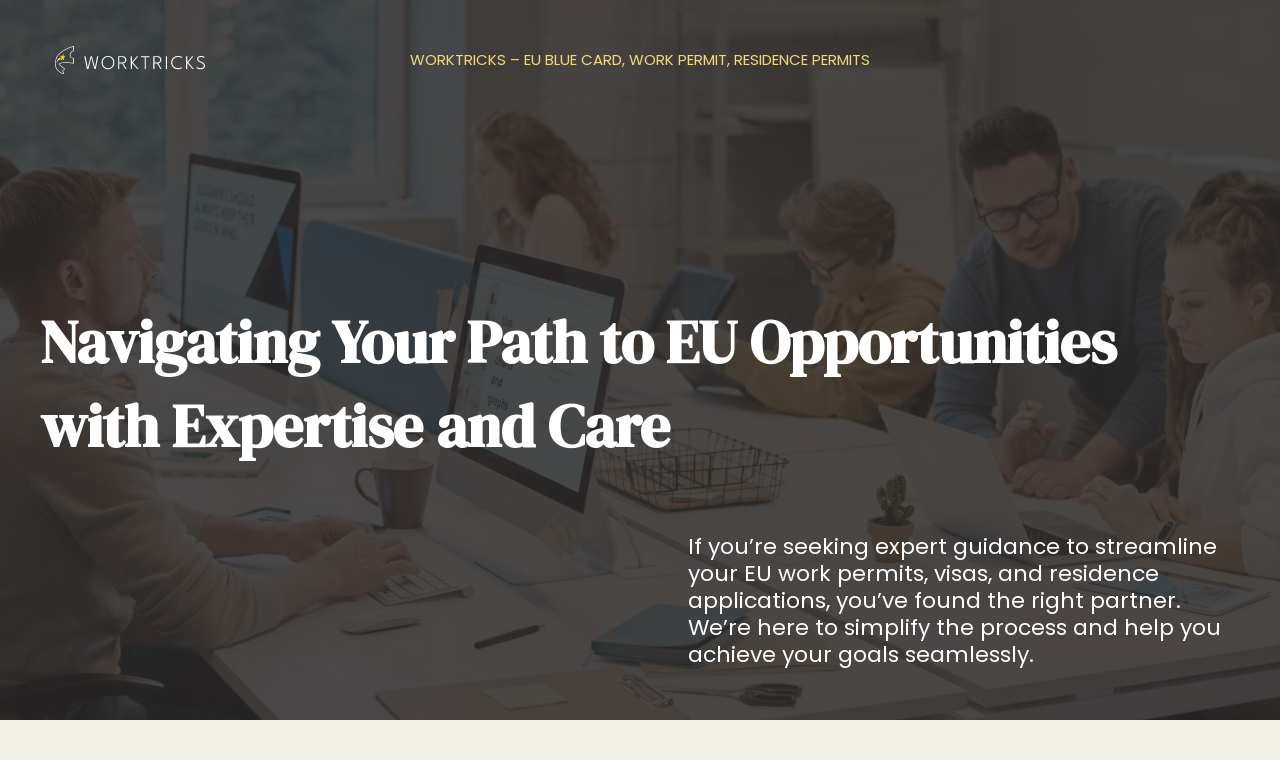

--- FILE ---
content_type: text/css
request_url: https://worktricks.com/wp-content/uploads/uag-plugin/assets/0/uag-css-135.css?ver=1737704451
body_size: 13163
content:
.wp-block-uagb-container{display:flex;position:relative;box-sizing:border-box;transition-property:box-shadow;transition-duration:0.2s;transition-timing-function:ease}.wp-block-uagb-container .spectra-container-link-overlay{bottom:0;left:0;position:absolute;right:0;top:0;z-index:10}.wp-block-uagb-container.uagb-is-root-container{margin-left:auto;margin-right:auto}.wp-block-uagb-container.alignfull.uagb-is-root-container .uagb-container-inner-blocks-wrap{display:flex;position:relative;box-sizing:border-box;margin-left:auto !important;margin-right:auto !important}.wp-block-uagb-container .wp-block-uagb-blockquote,.wp-block-uagb-container .wp-block-spectra-pro-login,.wp-block-uagb-container .wp-block-spectra-pro-register{margin:unset}.wp-block-uagb-container .uagb-container__video-wrap{height:100%;width:100%;top:0;left:0;position:absolute;overflow:hidden;-webkit-transition:opacity 1s;-o-transition:opacity 1s;transition:opacity 1s}.wp-block-uagb-container .uagb-container__video-wrap video{max-width:100%;width:100%;height:100%;margin:0;line-height:1;border:none;display:inline-block;vertical-align:baseline;-o-object-fit:cover;object-fit:cover;background-size:cover}.wp-block-uagb-container.uagb-layout-grid{display:grid;width:100%}.wp-block-uagb-container.uagb-layout-grid>.uagb-container-inner-blocks-wrap{display:inherit;width:inherit}.wp-block-uagb-container.uagb-layout-grid>.uagb-container-inner-blocks-wrap>.wp-block-uagb-container{max-width:unset !important;width:unset !important}.wp-block-uagb-container.uagb-layout-grid>.wp-block-uagb-container{max-width:unset !important;width:unset !important}.wp-block-uagb-container.uagb-layout-grid.uagb-is-root-container{margin-left:auto;margin-right:auto}.wp-block-uagb-container.uagb-layout-grid.uagb-is-root-container>.wp-block-uagb-container{max-width:unset !important;width:unset !important}.wp-block-uagb-container.uagb-layout-grid.alignwide.uagb-is-root-container{margin-left:auto;margin-right:auto}.wp-block-uagb-container.uagb-layout-grid.alignfull.uagb-is-root-container .uagb-container-inner-blocks-wrap{display:inherit;position:relative;box-sizing:border-box;margin-left:auto !important;margin-right:auto !important}body .wp-block-uagb-container>.uagb-container-inner-blocks-wrap>*:not(.wp-block-uagb-container):not(.wp-block-uagb-column):not(.wp-block-uagb-container):not(.wp-block-uagb-section):not(.uagb-container__shape):not(.uagb-container__video-wrap):not(.wp-block-spectra-pro-register):not(.wp-block-spectra-pro-login):not(.uagb-slider-container):not(.spectra-image-gallery__control-lightbox):not(.wp-block-uagb-info-box),body .wp-block-uagb-container>.uagb-container-inner-blocks-wrap,body .wp-block-uagb-container>*:not(.wp-block-uagb-container):not(.wp-block-uagb-column):not(.wp-block-uagb-container):not(.wp-block-uagb-section):not(.uagb-container__shape):not(.uagb-container__video-wrap):not(.wp-block-spectra-pro-register):not(.wp-block-spectra-pro-login):not(.uagb-slider-container):not(.spectra-container-link-overlay):not(.spectra-image-gallery__control-lightbox):not(.wp-block-uagb-lottie):not(.uagb-faq__outer-wrap){min-width:unset !important;width:100%;position:relative}body .ast-container .wp-block-uagb-container>.uagb-container-inner-blocks-wrap>.wp-block-uagb-container>ul,body .ast-container .wp-block-uagb-container>.uagb-container-inner-blocks-wrap>.wp-block-uagb-container ol,body .ast-container .wp-block-uagb-container>.uagb-container-inner-blocks-wrap>ul,body .ast-container .wp-block-uagb-container>.uagb-container-inner-blocks-wrap ol{max-width:-webkit-fill-available;margin-block-start:0;margin-block-end:0;margin-left:20px}.ast-plain-container .editor-styles-wrapper .block-editor-block-list__layout.is-root-container .uagb-is-root-container.wp-block-uagb-container.alignwide{margin-left:auto;margin-right:auto}.uagb-container__shape{overflow:hidden;position:absolute;left:0;width:100%;line-height:0;direction:ltr}.uagb-container__shape-top{top:-3px}.uagb-container__shape-bottom{bottom:-3px}.uagb-container__shape.uagb-container__invert.uagb-container__shape-bottom,.uagb-container__shape.uagb-container__invert.uagb-container__shape-top{-webkit-transform:rotate(180deg);-ms-transform:rotate(180deg);transform:rotate(180deg)}.uagb-container__shape.uagb-container__shape-flip svg{transform:translateX(-50%) rotateY(180deg)}.uagb-container__shape svg{display:block;width:-webkit-calc(100% + 1.3px);width:calc(100% + 1.3px);position:relative;left:50%;-webkit-transform:translateX(-50%);-ms-transform:translateX(-50%);transform:translateX(-50%)}.uagb-container__shape .uagb-container__shape-fill{-webkit-transform-origin:center;-ms-transform-origin:center;transform-origin:center;-webkit-transform:rotateY(0deg);transform:rotateY(0deg)}.uagb-container__shape.uagb-container__shape-above-content{z-index:9;pointer-events:none}.nv-single-page-wrap .nv-content-wrap.entry-content .wp-block-uagb-container.alignfull{margin-left:calc(50% - 50vw);margin-right:calc(50% - 50vw)}@media only screen and (max-width: 767px){.wp-block-uagb-container .wp-block-uagb-advanced-heading{width:-webkit-fill-available}}.wp-block-uagb-image--align-none{justify-content:center}
.wp-block-uagb-advanced-heading h1,.wp-block-uagb-advanced-heading h2,.wp-block-uagb-advanced-heading h3,.wp-block-uagb-advanced-heading h4,.wp-block-uagb-advanced-heading h5,.wp-block-uagb-advanced-heading h6,.wp-block-uagb-advanced-heading p,.wp-block-uagb-advanced-heading div{word-break:break-word}.wp-block-uagb-advanced-heading .uagb-heading-text{margin:0}.wp-block-uagb-advanced-heading .uagb-desc-text{margin:0}.wp-block-uagb-advanced-heading .uagb-separator{font-size:0;border-top-style:solid;display:inline-block;margin:0 0 10px 0}.wp-block-uagb-advanced-heading .uagb-highlight{color:#f78a0c;border:0;transition:all 0.3s ease}.uag-highlight-toolbar{border-left:0;border-top:0;border-bottom:0;border-radius:0;border-right-color:#1e1e1e}.uag-highlight-toolbar .components-button{border-radius:0;outline:none}.uag-highlight-toolbar .components-button.is-primary{color:#fff}
.uagb-icon-list__wrap{display:flex;align-items:flex-start;justify-content:flex-start}.wp-block-uagb-icon-list-child{padding:0;transition:all 0.2s;display:inline-flex;color:#3a3a3a;align-items:center;text-decoration:none;box-shadow:none}.wp-block-uagb-icon-list-child span.uagb-icon-list__source-wrap{display:block;align-items:center}.uagb-icon-list__source-wrap svg{display:block}.uagb-icon-list__source-image{width:40px}.uagb-icon-list__outer-wrap .uagb-icon-list__content-wrap{color:#3a3a3a;display:flex;align-items:center}
.wp-block-uagb-icon-list-child{position:relative}.wp-block-uagb-icon-list-child>a{position:absolute;top:0;left:0;width:100%;height:100%}img.uagb-icon-list__source-image{max-width:unset}.wp-block-uagb-icon-list-child .uagb-icon-list__label{word-break:break-word}
.uagb-ifb-content>svg *{-webkit-transition:all 0.2s;-o-transition:all 0.2s;transition:all 0.2s}.uagb-ifb-content>svg,.uagb-ifb-content{display:inline-block}.uagb-ifb-content>svg{vertical-align:middle;width:inherit;height:inherit;font-style:initial}.uagb-ifb-content .uagb-ifb-icon-wrap svg{box-sizing:content-box;width:inherit;height:inherit}.uagb-ifb-button-wrapper:empty{display:none}div.uagb-ifb-button-wrapper a.uagb-infobox-cta-link,div.uagb-ifb-cta a.uagb-infobox-cta-link,.entry .entry-content a.uagb-infobox-cta-link,a.uagb-infobox-link-wrap,.entry .entry-content a.uagb-infobox-link-wrap{text-decoration:none;align-items:center}.uagb-infobox-icon-left-title.uagb-infobox-image-valign-middle .uagb-ifb-title-wrap,.uagb-infobox-icon-right-title.uagb-infobox-image-valign-middle .uagb-ifb-title-wrap,.uagb-infobox-image-valign-middle .uagb-ifb-icon-wrap,.uagb-infobox-image-valign-middle .uagb-ifb-image-content,.uagb-infobox-icon-left.uagb-infobox-image-valign-middle .uagb-ifb-content,.uagb-infobox-icon-right.uagb-infobox-image-valign-middle .uagb-ifb-content{-ms-flex-item-align:center;-webkit-align-self:center;align-self:center}.uagb-infobox-icon-left-title.uagb-infobox-image-valign-top .uagb-ifb-title-wrap,.uagb-infobox-icon-right-title.uagb-infobox-image-valign-top .uagb-ifb-title-wrap,.uagb-infobox-image-valign-top .uagb-ifb-icon-wrap,.uagb-infobox-image-valign-top .uagb-ifb-image-content,.uagb-infobox-icon-left.uagb-infobox-image-valign-top .uagb-ifb-content,.uagb-infobox-icon-right.uagb-infobox-image-valign-top .uagb-ifb-content{-webkit-align-self:self-start;align-self:self-start}.uagb-infobox-left{justify-content:flex-start;text-align:left;-webkit-box-pack:start;-ms-flex-pack:start;-webkit-justify-content:flex-start;-moz-box-pack:start}.uagb-infobox-center{justify-content:center;text-align:center;-webkit-box-pack:center;-ms-flex-pack:center;-webkit-justify-content:center;-moz-box-pack:center}.uagb-infobox-right{justify-content:flex-end;text-align:right;-webkit-box-pack:end;-ms-flex-pack:end;-webkit-justify-content:flex-end;-moz-box-pack:end}.uagb-infobox-icon-above-title.uagb-infobox__content-wrap,.uagb-infobox-icon-below-title.uagb-infobox__content-wrap{display:block;width:100%}.uagb-infobox-icon-left-title .uagb-ifb-content>svg,.uagb-infobox-icon-left .uagb-ifb-content>svg{margin-right:10px}.uagb-infobox-icon-right-title .uagb-ifb-content>svg,.uagb-infobox-icon-right .uagb-ifb-content>svg{margin-left:10px}.uagb-infobox-icon-left.uagb-infobox__content-wrap,.uagb-infobox-icon-right.uagb-infobox__content-wrap,.uagb-infobox-icon-left-title .uagb-ifb-left-title-image,.uagb-infobox-icon-right-title .uagb-ifb-right-title-image{display:-webkit-box;display:-ms-flexbox;display:-webkit-flex;display:-moz-box;display:flex;-js-display:flex}.uagb-infobox-icon-left-title .uagb-ifb-left-title-image .uagb-ifb-image-content,.uagb-infobox-icon-right-title .uagb-ifb-right-title-image .uagb-ifb-image-content,.uagb-infobox-icon-left .uagb-ifb-image-content,.uagb-infobox-icon-right .uagb-ifb-image-content{flex-shrink:0;line-height:0}.uagb-infobox-icon-left-title .uagb-ifb-left-title-image .uagb-ifb-title-wrap,.uagb-infobox-icon-right-title .uagb-ifb-right-title-image .uagb-ifb-title-wrap,.uagb-infobox-icon-left .uagb-ifb-content,.uagb-infobox-icon-right .uagb-ifb-content{flex-grow:1}.uagb-infobox-icon-right.uagb-infobox__content-wrap,.uagb-infobox-icon-right-title .uagb-ifb-right-title-image{-webkit-box-pack:end;-ms-flex-pack:end;-webkit-justify-content:flex-end;-moz-box-pack:end;justify-content:flex-end}.uagb-ifb-content img{position:relative;display:inline-block;line-height:0;width:auto;height:auto !important;max-width:100%;border-radius:inherit;-webkit-box-sizing:content-box;-moz-box-sizing:content-box;-webkit-border-radius:inherit}.uagb-infobox-module-link{position:absolute;top:0;right:0;bottom:0;left:0;z-index:4;width:100%;height:100%}.uagb-edit-mode .uagb-infobox-module-link{z-index:2}.uagb-infobox-link-icon-after{margin-right:0;margin-left:5px}.uagb-infobox-link-icon-before{margin-right:5px;margin-left:0}.uagb-infobox-link-icon{-webkit-transition:all 200ms linear;transition:all 200ms linear}.uagb-infobox__content-wrap{box-sizing:border-box;position:relative;width:100%;word-break:break-word;z-index:1}.uagb-ifb-separator{display:inline-block;margin:0;border-top-color:#333;border-top-style:solid;border-top-width:2px;line-height:0}.uagb-ifb-button-wrapper{line-height:1}.uagb-ifb-button-wrapper.uagb-ifb-button-type-text .uagb-infobox-cta-link.wp-block-button__link{background-color:unset;border:none}.uagb-ifb-button-wrapper.uagb-ifb-button-type-text .uagb-infobox-cta-link.wp-block-button__link:hover{background-color:unset;border-color:unset}.uagb-ifb-button-wrapper .uagb-infobox-cta-link{cursor:pointer}.uagb-ifb-button-wrapper .wp-block-button__link svg,.uagb-ifb-button-wrapper .ast-outline-button svg{fill:currentColor}.uagb-infobox__content-wrap a{-webkit-box-shadow:none;box-shadow:none;text-decoration:none}.uagb-ifb-title-wrap{width:100%}.uagb-ifb-title{margin-block-start:0}.uagb-ifb-title-wrap .uagb-ifb-title-prefix{display:block;padding:0;margin:0}.uagb-infobox__content-wrap.uagb-infobox__content-wrap{position:relative}.uagb-ifb-content{width:100%}.uagb-infobox__content-wrap.uagb-infobox,.uagb-ifb-content,.uagb-ifb-title-wrap,.uagb-ifb-title-prefix *,svg.dashicon.dashicons-upload{z-index:1}a.uagb-infobox-link-wrap{color:inherit}.uagb-ifb-content p:empty{display:none}.uagb-infobox__content-wrap .uagb-ifb-content img{display:inline-block;max-width:100%}.uagb-infobox__content-wrap .uagb-ifb-content svg{display:inline-block}.uagb-infobox__content-wrap .uagb-ifb-icon-wrap,.uagb-infobox-icon-left .uagb-ifb-image-content,.uagb-infobox-icon-right .uagb-ifb-image-content{box-sizing:content-box}.uagb-infobox-cta-link>svg{vertical-align:middle;width:15px;height:15px;font-size:15px}.uagb-infobox-cta-link{display:inline-flex}.block-editor-page #wpwrap .uagb-infobox-cta-link svg,.uagb-infobox-cta-link svg{font-style:normal}.uagb-infobox-icon-left-title .uagb-ifb-icon-wrap,.uagb-infobox-icon-left .uagb-ifb-icon-wrap{margin-right:10px;line-height:0}.uagb-infobox-icon-right-title .uagb-ifb-icon-wrap,.uagb-infobox-icon-right .uagb-ifb-icon-wrap{margin-left:10px;line-height:0}.uagb-infobox-icon-left .uagb-ifb-left-right-wrap,.uagb-infobox-icon-right .uagb-ifb-left-right-wrap,.uagb-infobox-icon-left-title .uagb-ifb-left-title-image,.uagb-infobox-icon-right-title .uagb-ifb-right-title-image{display:-webkit-box;display:-ms-flexbox;display:flex}.uagb-infobox-icon-right .uagb-ifb-left-right-wrap,.uagb-infobox-icon-right-title .uagb-ifb-right-title-image{-webkit-box-pack:end;-ms-flex-pack:end;-webkit-justify-content:flex-end;-moz-box-pack:end;justify-content:flex-end}a.uagb-infbox__link-to-all{position:absolute;top:0;left:0;z-index:3;width:100%;height:100%;box-shadow:none;text-decoration:none;-webkit-box-shadow:none}@media only screen and (max-width: 976px){.uagb-infobox-stacked-tablet.uagb-infobox__content-wrap .uagb-ifb-image-content{padding:0;margin-bottom:20px}.uagb-infobox-stacked-tablet.uagb-reverse-order-tablet.uagb-infobox__content-wrap{display:-webkit-inline-box;display:-ms-inline-flexbox;display:-webkit-inline-flex;display:-moz-inline-box;display:inline-flex;flex-direction:column-reverse;-js-display:inline-flex;-webkit-box-orient:vertical;-webkit-box-direction:reverse;-ms-flex-direction:column-reverse;-webkit-flex-direction:column-reverse;-moz-box-orient:vertical;-moz-box-direction:reverse}.uagb-infobox-stacked-tablet.uagb-infobox__content-wrap .uagb-ifb-content,.uagb-infobox-stacked-tablet.uagb-infobox__content-wrap .uagb-ifb-icon-wrap,.uagb-infobox-stacked-tablet.uagb-infobox__content-wrap .uagb-ifb-image-content{display:block;width:100%;text-align:center}.uagb-infobox-stacked-tablet.uagb-infobox__content-wrap .uagb-ifb-icon-wrap,.uagb-infobox-stacked-tablet.uagb-infobox__content-wrap .uagb-ifb-image-content{margin-right:0;margin-left:0}.uagb-infobox-stacked-tablet.uagb-infobox__content-wrap{display:inline-block}.uagb-infobox-icon-left-title.uagb-infobox-stacked-tablet .uagb-ifb-image-content,.uagb-infobox-icon-left-title.uagb-infobox-stacked-tablet .uagb-ifb-icon-wrap,.uagb-infobox-icon-left.uagb-infobox-stacked-tablet .uagb-ifb-image-content,.uagb-infobox-icon-left.uagb-infobox-stacked-tablet .uagb-ifb-icon-wrap{margin-right:0}.uagb-infobox-icon-right-title.uagb-infobox-stacked-tablet .uagb-ifb-image-content,.uagb-infobox-icon-right-title.uagb-infobox-stacked-tablet .uagb-ifb-icon-wrap,.uagb-infobox-icon-right.uagb-infobox-stacked-tablet .uagb-ifb-image-content,.uagb-infobox-icon-right.uagb-infobox-stacked-tablet .uagb-ifb-icon-wrap{margin-left:0}.uagb-infobox-icon-left-title .uagb-ifb-separator{margin:10px 0}}@media screen and (max-width: 767px){.uagb-infobox-stacked-mobile.uagb-infobox__content-wrap{display:inline-block}.uagb-infobox-stacked-mobile.uagb-infobox__content-wrap .uagb-ifb-image-content,.uagb-infobox-stacked-mobile.uagb-infobox__content-wrap .uagb-ifb-icon-wrap{padding:0;margin-bottom:20px;margin-right:0;margin-left:0}.uagb-infobox-stacked-mobile.uagb-infobox__content-wrap.uagb-reverse-order-mobile{display:-webkit-inline-box;display:-ms-inline-flexbox;display:-webkit-inline-flex;display:-moz-inline-box;display:inline-flex;flex-direction:column-reverse;-js-display:inline-flex;-webkit-box-orient:vertical;-webkit-box-direction:reverse;-ms-flex-direction:column-reverse;-webkit-flex-direction:column-reverse;-moz-box-orient:vertical;-moz-box-direction:reverse}.uagb-infobox-stacked-mobile.uagb-infobox__content-wrap .uagb-ifb-image-content,.uagb-infobox-stacked-mobile.uagb-infobox__content-wrap .uagb-ifb-icon-wrap,.uagb-infobox-stacked-mobile.uagb-infobox__content-wrap .uagb-ifb-content{display:block;width:100%;text-align:center}.uagb-infobox-icon-left-title.uagb-infobox-stacked-mobile .uagb-ifb-image-content,.uagb-infobox-icon-left-title.uagb-infobox-stacked-mobile .uagb-ifb-icon-wrap,.uagb-infobox-icon-left.uagb-infobox-stacked-mobile .uagb-ifb-image-content,.uagb-infobox-icon-left.uagb-infobox-stacked-mobile .uagb-ifb-icon-wrap{margin-right:0}.uagb-infobox-icon-right-title.uagb-infobox-stacked-mobile .uagb-ifb-image-content,.uagb-infobox-icon-right-title.uagb-infobox-stacked-mobile .uagb-ifb-icon-wrap,.uagb-infobox-icon-right.uagb-infobox-stacked-mobile .uagb-ifb-image-content,.uagb-infobox-icon-right.uagb-infobox-stacked-mobile .uagb-ifb-icon-wrap{margin-left:0}.uagb-infobox-icon-left-title .uagb-ifb-separator{margin:10px 0}}.uagb-ifb-icon svg{width:inherit;height:inherit;vertical-align:middle}.uagb-ifb-button-icon{height:15px;width:15px;font-size:15px;vertical-align:middle}.uagb-ifb-button-icon svg{height:inherit;width:inherit;display:inline-block}.uagb-ifb-button-icon.uagb-ifb-align-icon-after{float:right}.uagb-ifb-cta-button{display:inline-block}.uagb-disable-link{pointer-events:none}@media only screen and (min-width: 977px){.uagb-infobox-margin-wrapper{display:flex}}.uagb-ifb-content .uagb-ifb-desc p:last-child{margin-bottom:0}
.wp-block-uagb-image{display:flex}.wp-block-uagb-image__figure{position:relative;display:flex;flex-direction:column;max-width:100%;height:auto;margin:0}.wp-block-uagb-image__figure img{height:auto;display:flex;max-width:100%;transition:box-shadow 0.2s ease}.wp-block-uagb-image__figure>a{display:inline-block}.wp-block-uagb-image__figure figcaption{text-align:center;margin-top:0.5em;margin-bottom:1em}.wp-block-uagb-image .components-placeholder.block-editor-media-placeholder .components-placeholder__instructions{align-self:center}.wp-block-uagb-image--align-left{text-align:left}.wp-block-uagb-image--align-right{text-align:right}.wp-block-uagb-image--align-center{text-align:center}.wp-block-uagb-image--align-full .wp-block-uagb-image__figure{margin-left:calc(50% - 50vw);margin-right:calc(50% - 50vw);max-width:100vw;width:100vw;height:auto}.wp-block-uagb-image--align-full .wp-block-uagb-image__figure img{height:auto;width:100% !important}.wp-block-uagb-image--align-wide .wp-block-uagb-image__figure img{height:auto;width:100%}.wp-block-uagb-image--layout-overlay__color-wrapper{position:absolute;left:0;top:0;right:0;bottom:0;opacity:0.2;background:rgba(0,0,0,0.5);transition:opacity 0.35s ease-in-out}.wp-block-uagb-image--layout-overlay-link{position:absolute;left:0;right:0;bottom:0;top:0}.wp-block-uagb-image--layout-overlay .wp-block-uagb-image__figure:hover .wp-block-uagb-image--layout-overlay__color-wrapper{opacity:1}.wp-block-uagb-image--layout-overlay__inner{position:absolute;left:15px;right:15px;bottom:15px;top:15px;display:flex;align-items:center;justify-content:center;flex-direction:column;border-color:#fff;transition:0.35s ease-in-out}.wp-block-uagb-image--layout-overlay__inner.top-left,.wp-block-uagb-image--layout-overlay__inner.top-center,.wp-block-uagb-image--layout-overlay__inner.top-right{justify-content:flex-start}.wp-block-uagb-image--layout-overlay__inner.bottom-left,.wp-block-uagb-image--layout-overlay__inner.bottom-center,.wp-block-uagb-image--layout-overlay__inner.bottom-right{justify-content:flex-end}.wp-block-uagb-image--layout-overlay__inner.top-left,.wp-block-uagb-image--layout-overlay__inner.center-left,.wp-block-uagb-image--layout-overlay__inner.bottom-left{align-items:flex-start}.wp-block-uagb-image--layout-overlay__inner.top-right,.wp-block-uagb-image--layout-overlay__inner.center-right,.wp-block-uagb-image--layout-overlay__inner.bottom-right{align-items:flex-end}.wp-block-uagb-image--layout-overlay__inner .uagb-image-heading{color:#fff;transition:transform 0.35s, opacity 0.35s ease-in-out;transform:translate3d(0, 24px, 0);margin:0;line-height:1em}.wp-block-uagb-image--layout-overlay__inner .uagb-image-separator{width:30%;border-top-width:2px;border-top-color:#fff;border-top-style:solid;margin-bottom:10px;opacity:0;transition:transform 0.4s, opacity 0.4s ease-in-out;transform:translate3d(0, 30px, 0)}.wp-block-uagb-image--layout-overlay__inner .uagb-image-caption{opacity:0;overflow:visible;color:#fff;transition:transform 0.45s, opacity 0.45s ease-in-out;transform:translate3d(0, 35px, 0)}.wp-block-uagb-image--layout-overlay__inner:hover .uagb-image-heading,.wp-block-uagb-image--layout-overlay__inner:hover .uagb-image-separator,.wp-block-uagb-image--layout-overlay__inner:hover .uagb-image-caption{opacity:1;transform:translate3d(0, 0, 0)}.wp-block-uagb-image--effect-zoomin .wp-block-uagb-image__figure img,.wp-block-uagb-image--effect-zoomin .wp-block-uagb-image__figure .wp-block-uagb-image--layout-overlay__color-wrapper{transform:scale(1);transition:transform 0.35s ease-in-out}.wp-block-uagb-image--effect-zoomin .wp-block-uagb-image__figure:hover img,.wp-block-uagb-image--effect-zoomin .wp-block-uagb-image__figure:hover .wp-block-uagb-image--layout-overlay__color-wrapper{transform:scale(1.05)}.wp-block-uagb-image--effect-slide .wp-block-uagb-image__figure img,.wp-block-uagb-image--effect-slide .wp-block-uagb-image__figure .wp-block-uagb-image--layout-overlay__color-wrapper{width:calc(100% + 40px) !important;max-width:none !important;transform:translate3d(-40px, 0, 0);transition:transform 0.35s ease-in-out}.wp-block-uagb-image--effect-slide .wp-block-uagb-image__figure:hover img,.wp-block-uagb-image--effect-slide .wp-block-uagb-image__figure:hover .wp-block-uagb-image--layout-overlay__color-wrapper{transform:translate3d(0, 0, 0)}.wp-block-uagb-image--effect-grayscale img{filter:grayscale(0%);transition:0.35s ease-in-out}.wp-block-uagb-image--effect-grayscale:hover img{filter:grayscale(100%)}.wp-block-uagb-image--effect-blur img{filter:blur(0);transition:0.35s ease-in-out}.wp-block-uagb-image--effect-blur:hover img{filter:blur(3px)}
.wp-block-uagb-container.uagb-block-5fe6a32d .uagb-container__shape-top svg{width: calc( 100% + 1.3px );}.wp-block-uagb-container.uagb-block-5fe6a32d .uagb-container__shape.uagb-container__shape-top .uagb-container__shape-fill{fill: rgba(51,51,51,1);}.wp-block-uagb-container.uagb-block-5fe6a32d .uagb-container__shape-bottom svg{width: calc( 100% + 1.3px );}.wp-block-uagb-container.uagb-block-5fe6a32d .uagb-container__shape.uagb-container__shape-bottom .uagb-container__shape-fill{fill: rgba(51,51,51,1);}.wp-block-uagb-container.uagb-block-5fe6a32d .uagb-container__video-wrap video{opacity: 0.15;}.wp-block-uagb-container.uagb-is-root-container .uagb-block-5fe6a32d{max-width: 100%;width: 100%;}.wp-block-uagb-container.uagb-is-root-container.alignfull.uagb-block-5fe6a32d > .uagb-container-inner-blocks-wrap{--inner-content-custom-width: min( 100%, 1200px);max-width: var(--inner-content-custom-width);width: 100%;flex-direction: column;align-items: center;justify-content: center;flex-wrap: nowrap;row-gap: 20px;column-gap: 20px;}.wp-block-uagb-container.uagb-block-5fe6a32d{min-height: 100vh;box-shadow: 0px 0px   #00000070 ;padding-top: 300px;padding-bottom: 50px;padding-left: 0px;padding-right: 0px;margin-top:  !important;margin-bottom:  !important;overflow: visible;order: initial;border-color: inherit;background-repeat: no-repeat;background-position: 50% 50%;background-size: cover;background-attachment: fixed;background-image: url(/wp-content/uploads/2021/05/hero-bg.jpg);;background-clip: padding-box;row-gap: 20px;column-gap: 20px;}.wp-block-uagb-container.uagb-block-5fe6a32d::before{content: "";position: absolute;pointer-events: none;top: -0px;left: -0px;width: calc(100% + 0px + 0px);height: calc(100% + 0px + 0px);border-color: inherit;background: var(--ast-global-color-2);opacity: 0.85;}.wp-block-uagb-advanced-heading.uagb-block-739ef4ec.wp-block-uagb-advanced-heading .uagb-heading-text{color: var(--ast-global-color-5);}.wp-block-uagb-advanced-heading.uagb-block-739ef4ec.wp-block-uagb-advanced-heading {padding-top: 0%;padding-right: 10%;padding-bottom: 0%;padding-left: 0%;}.wp-block-uagb-advanced-heading.uagb-block-739ef4ec.wp-block-uagb-advanced-heading .uagb-desc-text{margin-bottom: 15px;}.wp-block-uagb-advanced-heading.uagb-block-739ef4ec.wp-block-uagb-advanced-heading .uagb-highlight{font-style: normal;font-weight: Default;background: #007cba;color: #fff;-webkit-text-fill-color: #fff;}.wp-block-uagb-advanced-heading.uagb-block-739ef4ec.wp-block-uagb-advanced-heading .uagb-highlight::-moz-selection{color: #fff;background: #007cba;-webkit-text-fill-color: #fff;}.wp-block-uagb-advanced-heading.uagb-block-739ef4ec.wp-block-uagb-advanced-heading .uagb-highlight::selection{color: #fff;background: #007cba;-webkit-text-fill-color: #fff;}.wp-block-uagb-advanced-heading.uagb-block-98e4bfaf.wp-block-uagb-advanced-heading {margin-top: 65px;margin-right: 0px;margin-bottom: 0px;margin-left: 0px;padding-top: 0%;padding-right: 0%;padding-bottom: 0%;padding-left: 54%;}.wp-block-uagb-advanced-heading.uagb-block-98e4bfaf.wp-block-uagb-advanced-heading .uagb-desc-text{color: var(--ast-global-color-5);margin-bottom: 17px;}.wp-block-uagb-advanced-heading.uagb-block-98e4bfaf.wp-block-uagb-advanced-heading .uagb-highlight{font-style: normal;font-weight: Default;background: #007cba;color: #fff;-webkit-text-fill-color: #fff;}.wp-block-uagb-advanced-heading.uagb-block-98e4bfaf.wp-block-uagb-advanced-heading .uagb-highlight::-moz-selection{color: #fff;background: #007cba;-webkit-text-fill-color: #fff;}.wp-block-uagb-advanced-heading.uagb-block-98e4bfaf.wp-block-uagb-advanced-heading .uagb-highlight::selection{color: #fff;background: #007cba;-webkit-text-fill-color: #fff;}.wp-block-uagb-advanced-heading.uagb-block-98e4bfaf .uagb-heading-text{margin-bottom: 15px;}.wp-block-uagb-advanced-heading.uagb-block-98e4bfaf .uagb-desc-text{font-size: 22px;}.wp-block-uagb-icon-list.uagb-block-f7b80507 .uagb-icon-list__source-image{width: 16px;}.wp-block-uagb-icon-list.uagb-block-f7b80507 .wp-block-uagb-icon-list-child .uagb-icon-list__source-wrap svg{width: 16px;height: 16px;font-size: 16px;}.wp-block-uagb-icon-list.uagb-block-f7b80507 .wp-block-uagb-icon-list-child .uagb-icon-list__source-wrap{padding: 0px;border-radius: 0px;border-width: 0px;align-self: center;}.wp-block-uagb-icon-list.uagb-block-f7b80507 .wp-block-uagb-icon-list-child .uagb-icon-list__label{text-decoration: !important;line-height: em;}.wp-block-uagb-icon-list.uagb-block-f7b80507 .uagb-icon-list__wrap{display: flex;flex-direction: column;justify-content: center;-webkit-box-pack: center;-ms-flex-pack: center;-webkit-box-align: flex-start;-ms-flex-align: flex-start;align-items: flex-start;margin-top: 80px;margin-right: 0px;margin-bottom: 0px;margin-left: 0px;padding-top: 0%;padding-right: 0%;padding-bottom: 0%;padding-left: 50%;}.wp-block-uagb-icon-list.uagb-block-f7b80507 .uagb-icon-list__label{text-align: left;}.wp-block-uagb-icon-list.uagb-block-f7b80507 .wp-block-uagb-icon-list-child{text-decoration: !important;line-height: em;}.wp-block-uagb-icon-list.uagb-block-f7b80507.wp-block-uagb-icon-list .wp-block-uagb-icon-list-child{margin-left: 0;margin-right: 0;margin-bottom: 10px;}.wp-block-uagb-icon-list.uagb-block-f7b80507 .uagb-icon-list__source-wrap{margin-right: 15px;}.uagb-block-ecc28047.wp-block-uagb-icon-list-child .uagb-icon-list__source-wrap svg{fill: var(--ast-global-color-5) !important;color: var(--ast-global-color-5) !important;}.uagb-block-ecc28047.wp-block-uagb-icon-list-child:hover .uagb-icon-list__source-wrap svg{fill: var(--ast-global-color-1) !important;color: var(--ast-global-color-1) !important;}.uagb-block-ecc28047.wp-block-uagb-icon-list-child .uagb-icon-list__label{color: var(--ast-global-color-5) !important;}.uagb-block-ecc28047.wp-block-uagb-icon-list-child:hover .uagb-icon-list__label{color: var(--ast-global-color-1) !important;}.uagb-block-ecc28047.wp-block-uagb-icon-list-child .uagb-icon-list__source-wrap{background:  !important;border-color:  !important;}.uagb-block-ecc28047.wp-block-uagb-icon-list-child:hover .uagb-icon-list__source-wrap{background:  !important;border-color:  !important;}.wp-block-uagb-container.uagb-block-9bdda066 .uagb-container__shape-top svg{width: calc( 100% + 1.3px );}.wp-block-uagb-container.uagb-block-9bdda066 .uagb-container__shape.uagb-container__shape-top .uagb-container__shape-fill{fill: rgba(51,51,51,1);}.wp-block-uagb-container.uagb-block-9bdda066 .uagb-container__shape-bottom svg{width: calc( 100% + 1.3px );}.wp-block-uagb-container.uagb-block-9bdda066 .uagb-container__shape.uagb-container__shape-bottom .uagb-container__shape-fill{fill: rgba(51,51,51,1);}.wp-block-uagb-container.uagb-block-9bdda066 .uagb-container__video-wrap video{opacity: 1;}.wp-block-uagb-container.uagb-is-root-container .uagb-block-9bdda066{max-width: 100%;width: 100%;}.wp-block-uagb-container.uagb-is-root-container.alignfull.uagb-block-9bdda066 > .uagb-container-inner-blocks-wrap{--inner-content-custom-width: min( 100%, 1200px);max-width: var(--inner-content-custom-width);width: 100%;flex-direction: column;align-items: center;justify-content: center;flex-wrap: nowrap;row-gap: 0px;column-gap: 20px;}.wp-block-uagb-container.uagb-block-9bdda066{box-shadow: 0px 0px   #00000070 ;padding-top: 120px;padding-bottom: 120px;padding-left: 0px;padding-right: 0px;margin-top:  !important;margin-bottom:  !important;overflow: visible;order: initial;border-color: inherit;background-color: var(--ast-global-color-4);;row-gap: 0px;column-gap: 20px;}.wp-block-uagb-advanced-heading.uagb-block-46591901.wp-block-uagb-advanced-heading {padding-bottom: 20px;}.wp-block-uagb-advanced-heading.uagb-block-46591901.wp-block-uagb-advanced-heading .uagb-desc-text{margin-bottom: 15px;}.wp-block-uagb-advanced-heading.uagb-block-46591901.wp-block-uagb-advanced-heading .uagb-highlight{font-style: normal;font-weight: Default;background: #007cba;color: #fff;-webkit-text-fill-color: #fff;}.wp-block-uagb-advanced-heading.uagb-block-46591901.wp-block-uagb-advanced-heading .uagb-highlight::-moz-selection{color: #fff;background: #007cba;-webkit-text-fill-color: #fff;}.wp-block-uagb-advanced-heading.uagb-block-46591901.wp-block-uagb-advanced-heading .uagb-highlight::selection{color: #fff;background: #007cba;-webkit-text-fill-color: #fff;}.wp-block-uagb-container.uagb-block-719b262e .uagb-container__shape-top svg{width: calc( 100% + 1.3px );}.wp-block-uagb-container.uagb-block-719b262e .uagb-container__shape.uagb-container__shape-top .uagb-container__shape-fill{fill: rgba(51,51,51,1);}.wp-block-uagb-container.uagb-block-719b262e .uagb-container__shape-bottom svg{width: calc( 100% + 1.3px );}.wp-block-uagb-container.uagb-block-719b262e .uagb-container__shape.uagb-container__shape-bottom .uagb-container__shape-fill{fill: rgba(51,51,51,1);}.wp-block-uagb-container.uagb-block-719b262e .uagb-container__video-wrap video{opacity: 1;}.wp-block-uagb-container.uagb-is-root-container .uagb-block-719b262e{max-width: 100%;width: 100%;}.wp-block-uagb-container.uagb-is-root-container.alignfull.uagb-block-719b262e > .uagb-container-inner-blocks-wrap{--inner-content-custom-width: min( 100%, 1200px);max-width: var(--inner-content-custom-width);width: 100%;}.wp-block-uagb-container.uagb-block-719b262e.uagb-layout-grid > .uagb-container-inner-blocks-wrap{row-gap: 0px;column-gap: 20px;grid-template-columns: minmax( 1px, 34%)  minmax( 1px, 34%)  minmax( 1px, 34%) ;grid-template-rows: minmax( 1px, 1fr) ;align-items: stretch;justify-items: stretch;align-content: stretch;justify-content: stretch;}.wp-block-uagb-container.uagb-block-719b262e{box-shadow: 0px 0px   #00000070 ;padding-top: 0px;padding-bottom: 0px;padding-left: 0px;padding-right: 0px;margin-top: 30px !important;margin-bottom: 0px !important;margin-left: 0px;margin-right: 0px;overflow: visible;order: initial;border-color: inherit;}.uagb-block-0a9ff199 .uagb-ifb-icon{width: 30px;line-height: 30px;}.uagb-block-0a9ff199 .uagb-ifb-icon > span{font-size: 30px;width: 30px;line-height: 30px;color: #333;}.uagb-block-0a9ff199 .uagb-ifb-icon svg{fill: #333;}.uagb-block-0a9ff199.uagb-infobox__content-wrap .uagb-ifb-icon-wrap svg{width: 30px;height: 30px;line-height: 30px;font-size: 30px;color: #333;fill: #333;}.uagb-block-0a9ff199 .uagb-ifb-content .uagb-ifb-icon-wrap svg{line-height: 30px;font-size: 30px;color: #333;fill: #333;}.uagb-block-0a9ff199 .uagb-iconbox-icon-wrap{margin: auto;display: inline-flex;align-items: center;justify-content: center;box-sizing: content-box;width: 30px;height: 30px;line-height: 30px;padding-left: 0px;padding-right: 0px;padding-top: 0px;padding-bottom: 0px;}.uagb-block-0a9ff199.uagb-infobox__content-wrap .uagb-ifb-icon-wrap > svg{padding-left: 0px;padding-right: 0px;padding-top: 0px;padding-bottom: 0px;}.uagb-block-0a9ff199.uagb-infobox__content-wrap .uagb-ifb-content .uagb-ifb-icon-wrap > svg{padding-left: 0px;padding-right: 0px;padding-top: 0px;padding-bottom: 0px;}.uagb-block-0a9ff199 .uagb-ifb-content .uagb-ifb-left-title-image svg{width: 30px;line-height: 30px;font-size: 30px;color: #333;fill: #333;}.uagb-block-0a9ff199 .uagb-ifb-content .uagb-ifb-right-title-image svg{width: 30px;line-height: 30px;font-size: 30px;color: #333;fill: #333;}.uagb-block-0a9ff199 .uagb-infobox__content-wrap .uagb-ifb-imgicon-wrap{padding-left: 0px;padding-right: 0px;padding-top: 0px;padding-bottom: 0px;}.uagb-block-0a9ff199 .uagb-infobox .uagb-ifb-image-content img{border-radius: 0px;}.uagb-block-0a9ff199.uagb-infobox__content-wrap img{padding-left: 0px;padding-right: 0px;padding-top: 0px;padding-bottom: 0px;border-radius: 0px;}.uagb-block-0a9ff199.uagb-infobox__content-wrap .uagb-ifb-content .uagb-ifb-right-title-image > img{padding-left: 0px;padding-right: 0px;padding-top: 0px;padding-bottom: 0px;border-radius: 0px;}.uagb-block-0a9ff199.uagb-infobox__content-wrap .uagb-ifb-content .uagb-ifb-left-title-image > img{padding-left: 0px;padding-right: 0px;padding-top: 0px;padding-bottom: 0px;border-radius: 0px;}.uagb-block-0a9ff199.uagb-infobox__content-wrap .uagb-ifb-content > img{padding-left: 0px;padding-right: 0px;padding-top: 0px;padding-bottom: 0px;border-radius: 0px;}.uagb-block-0a9ff199 .uagb-ifb-title-wrap .uagb-ifb-title-prefix{margin-bottom: 10px;margin-top: 5px;}.uagb-block-0a9ff199.wp-block-uagb-info-box .uagb-ifb-title{margin-bottom: 20px;}.uagb-block-0a9ff199.wp-block-uagb-info-box .uagb-ifb-desc{margin-bottom: 20px;}.uagb-block-0a9ff199 .uagb-ifb-separator{width: 30%;border-top-width: 2px;border-top-color: #333;border-top-style: solid;margin-bottom: 0px;}.uagb-block-0a9ff199 .uagb-infobox__content-wrap .uagb-ifb-separator{width: 30%;border-top-width: 2px;border-top-color: #333;border-top-style: solid;}.uagb-block-0a9ff199 .uagb-ifb-align-icon-after{margin-left: 5px;}.uagb-block-0a9ff199 .uagb-ifb-align-icon-before{margin-right: 5px;}.uagb-block-0a9ff199.uagb-infobox__content-wrap .uagb-ifb-content svg{box-sizing: content-box;}.uagb-block-0a9ff199.uagb-infobox__content-wrap .uagb-ifb-content img{box-sizing: content-box;}.uagb-block-0a9ff199 .uagb-infobox__content-wrap{text-align: left;}.uagb-block-0a9ff199.uagb-infobox-icon-above-title{text-align: left;}.uagb-block-0a9ff199.uagb-infobox__content-wrap .uagb-infobox-cta-link > svg {margin-left: 5px;}.uagb-block-a50dcc77 .uagb-ifb-icon{width: 30px;line-height: 30px;}.uagb-block-a50dcc77 .uagb-ifb-icon > span{font-size: 30px;width: 30px;line-height: 30px;color: #333;}.uagb-block-a50dcc77 .uagb-ifb-icon svg{fill: #333;}.uagb-block-a50dcc77.uagb-infobox__content-wrap .uagb-ifb-icon-wrap svg{width: 30px;height: 30px;line-height: 30px;font-size: 30px;color: #333;fill: #333;}.uagb-block-a50dcc77 .uagb-ifb-content .uagb-ifb-icon-wrap svg{line-height: 30px;font-size: 30px;color: #333;fill: #333;}.uagb-block-a50dcc77 .uagb-iconbox-icon-wrap{margin: auto;display: inline-flex;align-items: center;justify-content: center;box-sizing: content-box;width: 30px;height: 30px;line-height: 30px;padding-left: 0px;padding-right: 0px;padding-top: 0px;padding-bottom: 0px;}.uagb-block-a50dcc77.uagb-infobox__content-wrap .uagb-ifb-icon-wrap > svg{padding-left: 0px;padding-right: 0px;padding-top: 0px;padding-bottom: 0px;}.uagb-block-a50dcc77.uagb-infobox__content-wrap .uagb-ifb-content .uagb-ifb-icon-wrap > svg{padding-left: 0px;padding-right: 0px;padding-top: 0px;padding-bottom: 0px;}.uagb-block-a50dcc77 .uagb-ifb-content .uagb-ifb-left-title-image svg{width: 30px;line-height: 30px;font-size: 30px;color: #333;fill: #333;}.uagb-block-a50dcc77 .uagb-ifb-content .uagb-ifb-right-title-image svg{width: 30px;line-height: 30px;font-size: 30px;color: #333;fill: #333;}.uagb-block-a50dcc77 .uagb-infobox__content-wrap .uagb-ifb-imgicon-wrap{padding-left: 0px;padding-right: 0px;padding-top: 0px;padding-bottom: 0px;}.uagb-block-a50dcc77 .uagb-infobox .uagb-ifb-image-content img{border-radius: 0px;}.uagb-block-a50dcc77.uagb-infobox__content-wrap img{padding-left: 0px;padding-right: 0px;padding-top: 0px;padding-bottom: 0px;border-radius: 0px;}.uagb-block-a50dcc77.uagb-infobox__content-wrap .uagb-ifb-content .uagb-ifb-right-title-image > img{padding-left: 0px;padding-right: 0px;padding-top: 0px;padding-bottom: 0px;border-radius: 0px;}.uagb-block-a50dcc77.uagb-infobox__content-wrap .uagb-ifb-content .uagb-ifb-left-title-image > img{padding-left: 0px;padding-right: 0px;padding-top: 0px;padding-bottom: 0px;border-radius: 0px;}.uagb-block-a50dcc77.uagb-infobox__content-wrap .uagb-ifb-content > img{padding-left: 0px;padding-right: 0px;padding-top: 0px;padding-bottom: 0px;border-radius: 0px;}.uagb-block-a50dcc77 .uagb-ifb-title-wrap .uagb-ifb-title-prefix{margin-bottom: 10px;margin-top: 5px;}.uagb-block-a50dcc77.wp-block-uagb-info-box .uagb-ifb-title{margin-bottom: 20px;}.uagb-block-a50dcc77.wp-block-uagb-info-box .uagb-ifb-desc{margin-bottom: 20px;}.uagb-block-a50dcc77 .uagb-ifb-separator{width: 30%;border-top-width: 2px;border-top-color: #333;border-top-style: solid;margin-bottom: 0px;}.uagb-block-a50dcc77 .uagb-infobox__content-wrap .uagb-ifb-separator{width: 30%;border-top-width: 2px;border-top-color: #333;border-top-style: solid;}.uagb-block-a50dcc77 .uagb-ifb-align-icon-after{margin-left: 5px;}.uagb-block-a50dcc77 .uagb-ifb-align-icon-before{margin-right: 5px;}.uagb-block-a50dcc77.uagb-infobox__content-wrap .uagb-ifb-content svg{box-sizing: content-box;}.uagb-block-a50dcc77.uagb-infobox__content-wrap .uagb-ifb-content img{box-sizing: content-box;}.uagb-block-a50dcc77 .uagb-infobox__content-wrap{text-align: left;}.uagb-block-a50dcc77.uagb-infobox-icon-above-title{text-align: left;}.uagb-block-a50dcc77.uagb-infobox__content-wrap .uagb-infobox-cta-link > svg {margin-left: 5px;}.uagb-block-42fd1048 .uagb-ifb-icon{width: 30px;line-height: 30px;}.uagb-block-42fd1048 .uagb-ifb-icon > span{font-size: 30px;width: 30px;line-height: 30px;color: #333;}.uagb-block-42fd1048 .uagb-ifb-icon svg{fill: #333;}.uagb-block-42fd1048.uagb-infobox__content-wrap .uagb-ifb-icon-wrap svg{width: 30px;height: 30px;line-height: 30px;font-size: 30px;color: #333;fill: #333;}.uagb-block-42fd1048 .uagb-ifb-content .uagb-ifb-icon-wrap svg{line-height: 30px;font-size: 30px;color: #333;fill: #333;}.uagb-block-42fd1048 .uagb-iconbox-icon-wrap{margin: auto;display: inline-flex;align-items: center;justify-content: center;box-sizing: content-box;width: 30px;height: 30px;line-height: 30px;padding-left: 0px;padding-right: 0px;padding-top: 0px;padding-bottom: 0px;}.uagb-block-42fd1048.uagb-infobox__content-wrap .uagb-ifb-icon-wrap > svg{padding-left: 0px;padding-right: 0px;padding-top: 0px;padding-bottom: 0px;}.uagb-block-42fd1048.uagb-infobox__content-wrap .uagb-ifb-content .uagb-ifb-icon-wrap > svg{padding-left: 0px;padding-right: 0px;padding-top: 0px;padding-bottom: 0px;}.uagb-block-42fd1048 .uagb-ifb-content .uagb-ifb-left-title-image svg{width: 30px;line-height: 30px;font-size: 30px;color: #333;fill: #333;}.uagb-block-42fd1048 .uagb-ifb-content .uagb-ifb-right-title-image svg{width: 30px;line-height: 30px;font-size: 30px;color: #333;fill: #333;}.uagb-block-42fd1048 .uagb-infobox__content-wrap .uagb-ifb-imgicon-wrap{padding-left: 0px;padding-right: 0px;padding-top: 0px;padding-bottom: 0px;}.uagb-block-42fd1048 .uagb-infobox .uagb-ifb-image-content img{border-radius: 0px;}.uagb-block-42fd1048.uagb-infobox__content-wrap img{padding-left: 0px;padding-right: 0px;padding-top: 0px;padding-bottom: 0px;border-radius: 0px;}.uagb-block-42fd1048.uagb-infobox__content-wrap .uagb-ifb-content .uagb-ifb-right-title-image > img{padding-left: 0px;padding-right: 0px;padding-top: 0px;padding-bottom: 0px;border-radius: 0px;}.uagb-block-42fd1048.uagb-infobox__content-wrap .uagb-ifb-content .uagb-ifb-left-title-image > img{padding-left: 0px;padding-right: 0px;padding-top: 0px;padding-bottom: 0px;border-radius: 0px;}.uagb-block-42fd1048.uagb-infobox__content-wrap .uagb-ifb-content > img{padding-left: 0px;padding-right: 0px;padding-top: 0px;padding-bottom: 0px;border-radius: 0px;}.uagb-block-42fd1048 .uagb-ifb-title-wrap .uagb-ifb-title-prefix{margin-bottom: 10px;margin-top: 5px;}.uagb-block-42fd1048.wp-block-uagb-info-box .uagb-ifb-title{margin-bottom: 20px;}.uagb-block-42fd1048.wp-block-uagb-info-box .uagb-ifb-desc{margin-bottom: 20px;}.uagb-block-42fd1048 .uagb-ifb-separator{width: 30%;border-top-width: 2px;border-top-color: #333;border-top-style: solid;margin-bottom: 0px;}.uagb-block-42fd1048 .uagb-infobox__content-wrap .uagb-ifb-separator{width: 30%;border-top-width: 2px;border-top-color: #333;border-top-style: solid;}.uagb-block-42fd1048 .uagb-ifb-align-icon-after{margin-left: 5px;}.uagb-block-42fd1048 .uagb-ifb-align-icon-before{margin-right: 5px;}.uagb-block-42fd1048.uagb-infobox__content-wrap .uagb-ifb-content svg{box-sizing: content-box;}.uagb-block-42fd1048.uagb-infobox__content-wrap .uagb-ifb-content img{box-sizing: content-box;}.uagb-block-42fd1048 .uagb-infobox__content-wrap{text-align: left;}.uagb-block-42fd1048.uagb-infobox-icon-above-title{text-align: left;}.uagb-block-42fd1048.uagb-infobox__content-wrap .uagb-infobox-cta-link > svg {margin-left: 5px;}.wp-block-uagb-container.uagb-block-e6bc50fc .uagb-container__shape-top svg{width: calc( 100% + 1.3px );}.wp-block-uagb-container.uagb-block-e6bc50fc .uagb-container__shape.uagb-container__shape-top .uagb-container__shape-fill{fill: rgba(51,51,51,1);}.wp-block-uagb-container.uagb-block-e6bc50fc .uagb-container__shape-bottom svg{width: calc( 100% + 1.3px );}.wp-block-uagb-container.uagb-block-e6bc50fc .uagb-container__shape.uagb-container__shape-bottom .uagb-container__shape-fill{fill: rgba(51,51,51,1);}.wp-block-uagb-container.uagb-block-e6bc50fc .uagb-container__video-wrap video{opacity: 1;}.wp-block-uagb-container.uagb-is-root-container .uagb-block-e6bc50fc{max-width: 100%;width: 100%;}.wp-block-uagb-container.uagb-is-root-container.alignfull.uagb-block-e6bc50fc > .uagb-container-inner-blocks-wrap{--inner-content-custom-width: min( 100%, 1200px);max-width: var(--inner-content-custom-width);width: 100%;flex-direction: row;align-items: stretch;justify-content: center;flex-wrap: nowrap;row-gap: 20px;column-gap: 0px;}.wp-block-uagb-container.uagb-block-e6bc50fc{box-shadow: 0px 0px   #00000070 ;padding-top: 0px;padding-bottom: 0px;padding-left: 0px;padding-right: 0px;margin-top:  !important;margin-bottom:  !important;overflow: visible;order: initial;border-color: inherit;background-color: var(--ast-global-color-0);;row-gap: 20px;column-gap: 0px;}.wp-block-uagb-container.uagb-block-e4ae5ee7 .uagb-container__shape-top svg{width: calc( 100% + 1.3px );}.wp-block-uagb-container.uagb-block-e4ae5ee7 .uagb-container__shape.uagb-container__shape-top .uagb-container__shape-fill{fill: rgba(51,51,51,1);}.wp-block-uagb-container.uagb-block-e4ae5ee7 .uagb-container__shape-bottom svg{width: calc( 100% + 1.3px );}.wp-block-uagb-container.uagb-block-e4ae5ee7 .uagb-container__shape.uagb-container__shape-bottom .uagb-container__shape-fill{fill: rgba(51,51,51,1);}.wp-block-uagb-container.uagb-block-e4ae5ee7 .uagb-container__video-wrap video{opacity: 1;}.wp-block-uagb-container.uagb-is-root-container .uagb-block-e4ae5ee7{max-width: 50%;width: 100%;}.wp-block-uagb-container.uagb-is-root-container.alignfull.uagb-block-e4ae5ee7 > .uagb-container-inner-blocks-wrap{--inner-content-custom-width: min( 100%, 1200px);max-width: var(--inner-content-custom-width);width: 100%;flex-direction: column;align-items: center;justify-content: center;flex-wrap: nowrap;row-gap: 50px;column-gap: 20px;}.wp-block-uagb-container.uagb-block-e4ae5ee7{box-shadow: 0px 0px   #00000070 ;padding-top: 120px;padding-bottom: 120px;padding-left: 0px;padding-right: 80px;margin-top:  !important;margin-bottom:  !important;overflow: visible;order: initial;border-color: inherit;flex-direction: column;align-items: center;justify-content: center;flex-wrap: nowrap;row-gap: 50px;column-gap: 20px;}.uagb-block-bda84c5e .uagb-ifb-icon{width: 30px;line-height: 30px;}.uagb-block-bda84c5e .uagb-ifb-icon > span{font-size: 30px;width: 30px;line-height: 30px;color: #333;}.uagb-block-bda84c5e .uagb-ifb-icon svg{fill: #333;}.uagb-block-bda84c5e.uagb-infobox__content-wrap .uagb-ifb-icon-wrap svg{width: 30px;height: 30px;line-height: 30px;font-size: 30px;color: #333;fill: #333;}.uagb-block-bda84c5e .uagb-ifb-content .uagb-ifb-icon-wrap svg{line-height: 30px;font-size: 30px;color: #333;fill: #333;}.uagb-block-bda84c5e .uagb-iconbox-icon-wrap{margin: auto;display: inline-flex;align-items: center;justify-content: center;box-sizing: content-box;width: 30px;height: 30px;line-height: 30px;padding-left: 0px;padding-right: 0px;padding-top: 0px;padding-bottom: 0px;}.uagb-block-bda84c5e.uagb-infobox__content-wrap .uagb-ifb-icon-wrap > svg{padding-left: 0px;padding-right: 0px;padding-top: 0px;padding-bottom: 0px;}.uagb-block-bda84c5e.uagb-infobox__content-wrap .uagb-ifb-content .uagb-ifb-icon-wrap > svg{padding-left: 0px;padding-right: 0px;padding-top: 0px;padding-bottom: 0px;}.uagb-block-bda84c5e .uagb-ifb-content .uagb-ifb-left-title-image svg{width: 30px;line-height: 30px;font-size: 30px;color: #333;fill: #333;}.uagb-block-bda84c5e .uagb-ifb-content .uagb-ifb-right-title-image svg{width: 30px;line-height: 30px;font-size: 30px;color: #333;fill: #333;}.uagb-block-bda84c5e .uagb-infobox__content-wrap .uagb-ifb-imgicon-wrap{padding-left: 0px;padding-right: 0px;padding-top: 0px;padding-bottom: 0px;}.uagb-block-bda84c5e .uagb-infobox .uagb-ifb-image-content img{border-radius: 0px;}.uagb-block-bda84c5e.uagb-infobox__content-wrap img{padding-left: 0px;padding-right: 0px;padding-top: 0px;padding-bottom: 0px;border-radius: 0px;}.uagb-block-bda84c5e.uagb-infobox__content-wrap .uagb-ifb-content .uagb-ifb-right-title-image > img{padding-left: 0px;padding-right: 0px;padding-top: 0px;padding-bottom: 0px;border-radius: 0px;}.uagb-block-bda84c5e.uagb-infobox__content-wrap .uagb-ifb-content .uagb-ifb-left-title-image > img{padding-left: 0px;padding-right: 0px;padding-top: 0px;padding-bottom: 0px;border-radius: 0px;}.uagb-block-bda84c5e.uagb-infobox__content-wrap .uagb-ifb-content > img{padding-left: 0px;padding-right: 0px;padding-top: 0px;padding-bottom: 0px;border-radius: 0px;}.uagb-block-bda84c5e .uagb-ifb-title-wrap .uagb-ifb-title-prefix{margin-bottom: 10px;margin-top: 5px;}.uagb-block-bda84c5e.wp-block-uagb-info-box .uagb-ifb-title{margin-bottom: 20px;}.uagb-block-bda84c5e.wp-block-uagb-info-box .uagb-ifb-desc{margin-bottom: 20px;}.uagb-block-bda84c5e .uagb-ifb-separator{width: 30%;border-top-width: 2px;border-top-color: #333;border-top-style: solid;margin-bottom: 0px;}.uagb-block-bda84c5e .uagb-infobox__content-wrap .uagb-ifb-separator{width: 30%;border-top-width: 2px;border-top-color: #333;border-top-style: solid;}.uagb-block-bda84c5e .uagb-ifb-align-icon-after{margin-left: 5px;}.uagb-block-bda84c5e .uagb-ifb-align-icon-before{margin-right: 5px;}.uagb-block-bda84c5e.uagb-infobox__content-wrap .uagb-ifb-content svg{box-sizing: content-box;}.uagb-block-bda84c5e.uagb-infobox__content-wrap .uagb-ifb-content img{box-sizing: content-box;}.uagb-block-bda84c5e .uagb-infobox__content-wrap{text-align: left;}.uagb-block-bda84c5e.uagb-infobox-icon-above-title{text-align: left;}.uagb-block-bda84c5e.uagb-infobox__content-wrap .uagb-infobox-cta-link > svg {margin-left: 5px;}.uagb-block-bda84c5e .uagb-ifb-desc{font-size: 22px;}.uagb-block-9e7312fd .uagb-ifb-icon{width: 30px;line-height: 30px;}.uagb-block-9e7312fd .uagb-ifb-icon > span{font-size: 30px;width: 30px;line-height: 30px;color: #333;}.uagb-block-9e7312fd .uagb-ifb-icon svg{fill: #333;}.uagb-block-9e7312fd.uagb-infobox__content-wrap .uagb-ifb-icon-wrap svg{width: 30px;height: 30px;line-height: 30px;font-size: 30px;color: #333;fill: #333;}.uagb-block-9e7312fd .uagb-ifb-content .uagb-ifb-icon-wrap svg{line-height: 30px;font-size: 30px;color: #333;fill: #333;}.uagb-block-9e7312fd .uagb-iconbox-icon-wrap{margin: auto;display: inline-flex;align-items: center;justify-content: center;box-sizing: content-box;width: 30px;height: 30px;line-height: 30px;padding-left: 0px;padding-right: 0px;padding-top: 0px;padding-bottom: 0px;}.uagb-block-9e7312fd.uagb-infobox__content-wrap .uagb-ifb-icon-wrap > svg{padding-left: 0px;padding-right: 0px;padding-top: 0px;padding-bottom: 0px;}.uagb-block-9e7312fd.uagb-infobox__content-wrap .uagb-ifb-content .uagb-ifb-icon-wrap > svg{padding-left: 0px;padding-right: 0px;padding-top: 0px;padding-bottom: 0px;}.uagb-block-9e7312fd .uagb-ifb-content .uagb-ifb-left-title-image svg{width: 30px;line-height: 30px;font-size: 30px;color: #333;fill: #333;}.uagb-block-9e7312fd .uagb-ifb-content .uagb-ifb-right-title-image svg{width: 30px;line-height: 30px;font-size: 30px;color: #333;fill: #333;}.uagb-block-9e7312fd .uagb-infobox__content-wrap .uagb-ifb-imgicon-wrap{padding-left: 0px;padding-right: 0px;padding-top: 0px;padding-bottom: 0px;}.uagb-block-9e7312fd .uagb-infobox .uagb-ifb-image-content img{border-radius: 0px;}.uagb-block-9e7312fd.uagb-infobox__content-wrap img{padding-left: 0px;padding-right: 0px;padding-top: 0px;padding-bottom: 0px;border-radius: 0px;}.uagb-block-9e7312fd.uagb-infobox__content-wrap .uagb-ifb-content .uagb-ifb-right-title-image > img{padding-left: 0px;padding-right: 0px;padding-top: 0px;padding-bottom: 0px;border-radius: 0px;}.uagb-block-9e7312fd.uagb-infobox__content-wrap .uagb-ifb-content .uagb-ifb-left-title-image > img{padding-left: 0px;padding-right: 0px;padding-top: 0px;padding-bottom: 0px;border-radius: 0px;}.uagb-block-9e7312fd.uagb-infobox__content-wrap .uagb-ifb-content > img{padding-left: 0px;padding-right: 0px;padding-top: 0px;padding-bottom: 0px;border-radius: 0px;}.uagb-block-9e7312fd .uagb-ifb-title-wrap .uagb-ifb-title-prefix{margin-bottom: 10px;margin-top: 5px;}.uagb-block-9e7312fd.wp-block-uagb-info-box .uagb-ifb-title{margin-bottom: 20px;}.uagb-block-9e7312fd.wp-block-uagb-info-box .uagb-ifb-desc{margin-bottom: 20px;}.uagb-block-9e7312fd .uagb-ifb-separator{width: 30%;border-top-width: 2px;border-top-color: #333;border-top-style: solid;margin-bottom: 0px;}.uagb-block-9e7312fd .uagb-infobox__content-wrap .uagb-ifb-separator{width: 30%;border-top-width: 2px;border-top-color: #333;border-top-style: solid;}.uagb-block-9e7312fd .uagb-ifb-align-icon-after{margin-left: 5px;}.uagb-block-9e7312fd .uagb-ifb-align-icon-before{margin-right: 5px;}.uagb-block-9e7312fd.uagb-infobox__content-wrap .uagb-ifb-content svg{box-sizing: content-box;}.uagb-block-9e7312fd.uagb-infobox__content-wrap .uagb-ifb-content img{box-sizing: content-box;}.uagb-block-9e7312fd .uagb-infobox__content-wrap{text-align: left;}.uagb-block-9e7312fd.uagb-infobox-icon-above-title{text-align: left;}.uagb-block-9e7312fd.uagb-infobox__content-wrap:not(.wp-block-uagb-info-box--has-margin){padding-top: 0px;padding-right: 130px;padding-bottom: 0px;padding-left: 0px;}.uagb-block-9e7312fd.uagb-infobox__content-wrap.wp-block-uagb-info-box--has-margin .uagb-infobox-margin-wrapper{padding-top: 0px;padding-right: 130px;padding-bottom: 0px;padding-left: 0px;}.uagb-block-9e7312fd.uagb-infobox__content-wrap .uagb-infobox-cta-link > svg {margin-left: 5px;}.uagb-block-9b62e515 .uagb-ifb-icon{width: 30px;line-height: 30px;}.uagb-block-9b62e515 .uagb-ifb-icon > span{font-size: 30px;width: 30px;line-height: 30px;color: #333;}.uagb-block-9b62e515 .uagb-ifb-icon svg{fill: #333;}.uagb-block-9b62e515.uagb-infobox__content-wrap .uagb-ifb-icon-wrap svg{width: 30px;height: 30px;line-height: 30px;font-size: 30px;color: #333;fill: #333;}.uagb-block-9b62e515 .uagb-ifb-content .uagb-ifb-icon-wrap svg{line-height: 30px;font-size: 30px;color: #333;fill: #333;}.uagb-block-9b62e515 .uagb-iconbox-icon-wrap{margin: auto;display: inline-flex;align-items: center;justify-content: center;box-sizing: content-box;width: 30px;height: 30px;line-height: 30px;padding-left: 0px;padding-right: 0px;padding-top: 0px;padding-bottom: 0px;}.uagb-block-9b62e515.uagb-infobox__content-wrap .uagb-ifb-icon-wrap > svg{padding-left: 0px;padding-right: 0px;padding-top: 0px;padding-bottom: 0px;}.uagb-block-9b62e515.uagb-infobox__content-wrap .uagb-ifb-content .uagb-ifb-icon-wrap > svg{padding-left: 0px;padding-right: 0px;padding-top: 0px;padding-bottom: 0px;}.uagb-block-9b62e515 .uagb-ifb-content .uagb-ifb-left-title-image svg{width: 30px;line-height: 30px;font-size: 30px;color: #333;fill: #333;}.uagb-block-9b62e515 .uagb-ifb-content .uagb-ifb-right-title-image svg{width: 30px;line-height: 30px;font-size: 30px;color: #333;fill: #333;}.uagb-block-9b62e515 .uagb-infobox__content-wrap .uagb-ifb-imgicon-wrap{padding-left: 0px;padding-right: 0px;padding-top: 0px;padding-bottom: 0px;}.uagb-block-9b62e515 .uagb-infobox .uagb-ifb-image-content img{border-radius: 0px;}.uagb-block-9b62e515.uagb-infobox__content-wrap img{padding-left: 0px;padding-right: 0px;padding-top: 0px;padding-bottom: 0px;border-radius: 0px;}.uagb-block-9b62e515.uagb-infobox__content-wrap .uagb-ifb-content .uagb-ifb-right-title-image > img{padding-left: 0px;padding-right: 0px;padding-top: 0px;padding-bottom: 0px;border-radius: 0px;}.uagb-block-9b62e515.uagb-infobox__content-wrap .uagb-ifb-content .uagb-ifb-left-title-image > img{padding-left: 0px;padding-right: 0px;padding-top: 0px;padding-bottom: 0px;border-radius: 0px;}.uagb-block-9b62e515.uagb-infobox__content-wrap .uagb-ifb-content > img{padding-left: 0px;padding-right: 0px;padding-top: 0px;padding-bottom: 0px;border-radius: 0px;}.uagb-block-9b62e515 .uagb-ifb-title-wrap .uagb-ifb-title-prefix{margin-bottom: 10px;margin-top: 5px;}.uagb-block-9b62e515.wp-block-uagb-info-box .uagb-ifb-title{margin-bottom: 20px;}.uagb-block-9b62e515.wp-block-uagb-info-box .uagb-ifb-desc{margin-bottom: 20px;}.uagb-block-9b62e515 .uagb-ifb-separator{width: 30%;border-top-width: 2px;border-top-color: #333;border-top-style: solid;margin-bottom: 0px;}.uagb-block-9b62e515 .uagb-infobox__content-wrap .uagb-ifb-separator{width: 30%;border-top-width: 2px;border-top-color: #333;border-top-style: solid;}.uagb-block-9b62e515 .uagb-ifb-align-icon-after{margin-left: 5px;}.uagb-block-9b62e515 .uagb-ifb-align-icon-before{margin-right: 5px;}.uagb-block-9b62e515.uagb-infobox__content-wrap .uagb-ifb-content svg{box-sizing: content-box;}.uagb-block-9b62e515.uagb-infobox__content-wrap .uagb-ifb-content img{box-sizing: content-box;}.uagb-block-9b62e515 .uagb-infobox__content-wrap{text-align: left;}.uagb-block-9b62e515.uagb-infobox-icon-above-title{text-align: left;}.uagb-block-9b62e515.uagb-infobox__content-wrap:not(.wp-block-uagb-info-box--has-margin){padding-top: 0px;padding-right: 130px;padding-bottom: 0px;padding-left: 0px;}.uagb-block-9b62e515.uagb-infobox__content-wrap.wp-block-uagb-info-box--has-margin .uagb-infobox-margin-wrapper{padding-top: 0px;padding-right: 130px;padding-bottom: 0px;padding-left: 0px;}.uagb-block-9b62e515.uagb-infobox__content-wrap .uagb-infobox-cta-link > svg {margin-left: 5px;}.wp-block-uagb-container.uagb-block-2de3917e .uagb-container__shape-top svg{width: calc( 100% + 1.3px );}.wp-block-uagb-container.uagb-block-2de3917e .uagb-container__shape.uagb-container__shape-top .uagb-container__shape-fill{fill: rgba(51,51,51,1);}.wp-block-uagb-container.uagb-block-2de3917e .uagb-container__shape-bottom svg{width: calc( 100% + 1.3px );}.wp-block-uagb-container.uagb-block-2de3917e .uagb-container__shape.uagb-container__shape-bottom .uagb-container__shape-fill{fill: rgba(51,51,51,1);}.wp-block-uagb-container.uagb-block-2de3917e .uagb-container__video-wrap video{opacity: 1;}.wp-block-uagb-container.uagb-is-root-container .uagb-block-2de3917e{max-width: 50%;width: 100%;}.wp-block-uagb-container.uagb-is-root-container.alignfull.uagb-block-2de3917e > .uagb-container-inner-blocks-wrap{--inner-content-custom-width: min( 100%, 1200px);max-width: var(--inner-content-custom-width);width: 100%;flex-direction: column;align-items: center;justify-content: center;flex-wrap: nowrap;row-gap: 20px;column-gap: 20px;}.wp-block-uagb-container.uagb-block-2de3917e{box-shadow: 0px 0px   #00000070 ;padding-top: 0px;padding-bottom: 0px;padding-left: 80px;padding-right: 0px;margin-top:  !important;margin-bottom:  !important;overflow: visible;order: initial;border-color: inherit;flex-direction: column;align-items: center;justify-content: center;flex-wrap: nowrap;row-gap: 20px;column-gap: 20px;}.uagb-block-9fc9987d.wp-block-uagb-image{margin-top: 360px;margin-right: 0px;margin-bottom: -120px;margin-left: 0px;}.uagb-block-9fc9987d.wp-block-uagb-image--layout-default figure img{box-shadow: 0px 0px 0 #00000070;}.uagb-block-9fc9987d.wp-block-uagb-image .wp-block-uagb-image__figure figcaption{font-style: normal;align-self: center;}.uagb-block-9fc9987d.wp-block-uagb-image--layout-overlay figure img{box-shadow: 0px 0px 0 #00000070;}.uagb-block-9fc9987d.wp-block-uagb-image--layout-overlay .wp-block-uagb-image--layout-overlay__color-wrapper{opacity: 0.2;}.uagb-block-9fc9987d.wp-block-uagb-image--layout-overlay .wp-block-uagb-image--layout-overlay__inner{left: 15px;right: 15px;top: 15px;bottom: 15px;}.uagb-block-9fc9987d.wp-block-uagb-image--layout-overlay .wp-block-uagb-image--layout-overlay__inner .uagb-image-heading{font-style: normal;color: #fff;opacity: 1;}.uagb-block-9fc9987d.wp-block-uagb-image--layout-overlay .wp-block-uagb-image--layout-overlay__inner .uagb-image-heading a{color: #fff;}.uagb-block-9fc9987d.wp-block-uagb-image--layout-overlay .wp-block-uagb-image--layout-overlay__inner .uagb-image-caption{opacity: 0;}.uagb-block-9fc9987d.wp-block-uagb-image--layout-overlay .wp-block-uagb-image__figure:hover .wp-block-uagb-image--layout-overlay__color-wrapper{opacity: 1;}.uagb-block-9fc9987d.wp-block-uagb-image .wp-block-uagb-image--layout-overlay__inner .uagb-image-separator{width: 30%;border-top-width: 2px;border-top-color: #fff;opacity: 0;}.uagb-block-9fc9987d.wp-block-uagb-image .wp-block-uagb-image__figure img{width: px;height: auto;}.uagb-block-9fc9987d.wp-block-uagb-image .wp-block-uagb-image__figure:hover .wp-block-uagb-image--layout-overlay__inner .uagb-image-caption{opacity: 1;}.uagb-block-9fc9987d.wp-block-uagb-image .wp-block-uagb-image__figure:hover .wp-block-uagb-image--layout-overlay__inner .uagb-image-separator{opacity: 1;}.uagb-block-9fc9987d.wp-block-uagb-image--layout-default figure:hover img{box-shadow: 0px 0px 0 #00000070;}.uagb-block-9fc9987d.wp-block-uagb-image--layout-overlay figure:hover img{box-shadow: 0px 0px 0 #00000070;}.wp-block-uagb-container.uagb-block-ff10cdc8 .uagb-container__shape-top svg{width: calc( 100% + 1.3px );}.wp-block-uagb-container.uagb-block-ff10cdc8 .uagb-container__shape.uagb-container__shape-top .uagb-container__shape-fill{fill: rgba(51,51,51,1);}.wp-block-uagb-container.uagb-block-ff10cdc8 .uagb-container__shape-bottom svg{width: calc( 100% + 1.3px );}.wp-block-uagb-container.uagb-block-ff10cdc8 .uagb-container__shape.uagb-container__shape-bottom .uagb-container__shape-fill{fill: rgba(51,51,51,1);}.wp-block-uagb-container.uagb-block-ff10cdc8 .uagb-container__video-wrap video{opacity: 1;}.wp-block-uagb-container.uagb-is-root-container .uagb-block-ff10cdc8{max-width: 100%;width: 100%;}.wp-block-uagb-container.uagb-is-root-container.alignfull.uagb-block-ff10cdc8 > .uagb-container-inner-blocks-wrap{--inner-content-custom-width: min( 100%, 1200px);max-width: var(--inner-content-custom-width);width: 100%;flex-direction: column;align-items: center;justify-content: center;flex-wrap: nowrap;row-gap: 20px;column-gap: 20px;}.wp-block-uagb-container.uagb-block-ff10cdc8{min-height: 125px;box-shadow: 0px 0px   #00000070 ;padding-top: 107px;padding-bottom: 240px;padding-left: 0px;padding-right: 0px;margin-top:  !important;margin-bottom:  !important;overflow: visible;order: initial;border-color: inherit;row-gap: 20px;column-gap: 20px;}.wp-block-uagb-container.uagb-block-ff10cdc8.uag-blocks-common-selector{--z-index-desktop: 1;}.uagb-block-33eb255a .uagb-ifb-icon{width: 30px;line-height: 30px;}.uagb-block-33eb255a .uagb-ifb-icon > span{font-size: 30px;width: 30px;line-height: 30px;color: #333;}.uagb-block-33eb255a .uagb-ifb-icon svg{fill: #333;}.uagb-block-33eb255a.uagb-infobox__content-wrap .uagb-ifb-icon-wrap svg{width: 30px;height: 30px;line-height: 30px;font-size: 30px;color: #333;fill: #333;}.uagb-block-33eb255a .uagb-ifb-content .uagb-ifb-icon-wrap svg{line-height: 30px;font-size: 30px;color: #333;fill: #333;}.uagb-block-33eb255a .uagb-iconbox-icon-wrap{margin: auto;display: inline-flex;align-items: center;justify-content: center;box-sizing: content-box;width: 30px;height: 30px;line-height: 30px;padding-left: 0px;padding-right: 0px;padding-top: 0px;padding-bottom: 0px;}.uagb-block-33eb255a.uagb-infobox__content-wrap .uagb-ifb-icon-wrap > svg{padding-left: 0px;padding-right: 0px;padding-top: 0px;padding-bottom: 0px;}.uagb-block-33eb255a.uagb-infobox__content-wrap .uagb-ifb-content .uagb-ifb-icon-wrap > svg{padding-left: 0px;padding-right: 0px;padding-top: 0px;padding-bottom: 0px;}.uagb-block-33eb255a .uagb-ifb-content .uagb-ifb-left-title-image svg{width: 30px;line-height: 30px;font-size: 30px;color: #333;fill: #333;}.uagb-block-33eb255a .uagb-ifb-content .uagb-ifb-right-title-image svg{width: 30px;line-height: 30px;font-size: 30px;color: #333;fill: #333;}.uagb-block-33eb255a .uagb-infobox__content-wrap .uagb-ifb-imgicon-wrap{padding-left: 0px;padding-right: 0px;padding-top: 0px;padding-bottom: 0px;}.uagb-block-33eb255a .uagb-infobox .uagb-ifb-image-content img{border-radius: 0px;}.uagb-block-33eb255a.uagb-infobox__content-wrap img{padding-left: 0px;padding-right: 0px;padding-top: 0px;padding-bottom: 0px;border-radius: 0px;}.uagb-block-33eb255a.uagb-infobox__content-wrap .uagb-ifb-content .uagb-ifb-right-title-image > img{padding-left: 0px;padding-right: 0px;padding-top: 0px;padding-bottom: 0px;border-radius: 0px;}.uagb-block-33eb255a.uagb-infobox__content-wrap .uagb-ifb-content .uagb-ifb-left-title-image > img{padding-left: 0px;padding-right: 0px;padding-top: 0px;padding-bottom: 0px;border-radius: 0px;}.uagb-block-33eb255a.uagb-infobox__content-wrap .uagb-ifb-content > img{padding-left: 0px;padding-right: 0px;padding-top: 0px;padding-bottom: 0px;border-radius: 0px;}.uagb-block-33eb255a .uagb-ifb-title-wrap .uagb-ifb-title-prefix{margin-bottom: 40px;margin-top: 0px;margin-left: 0px;margin-right: 0px;}.uagb-block-33eb255a.wp-block-uagb-info-box .uagb-ifb-title{margin-bottom: 20px;}.uagb-block-33eb255a.wp-block-uagb-info-box .uagb-ifb-desc{margin-bottom: 20px;}.uagb-block-33eb255a .uagb-ifb-separator{width: 30%;border-top-width: 2px;border-top-color: #333;border-top-style: solid;margin-bottom: 0px;}.uagb-block-33eb255a .uagb-infobox__content-wrap .uagb-ifb-separator{width: 30%;border-top-width: 2px;border-top-color: #333;border-top-style: solid;}.uagb-block-33eb255a .uagb-ifb-align-icon-after{margin-left: 5px;}.uagb-block-33eb255a .uagb-ifb-align-icon-before{margin-right: 5px;}.uagb-block-33eb255a.uagb-infobox__content-wrap .uagb-ifb-content svg{box-sizing: content-box;}.uagb-block-33eb255a.uagb-infobox__content-wrap .uagb-ifb-content img{box-sizing: content-box;}.uagb-block-33eb255a .uagb-infobox__content-wrap{text-align: left;}.uagb-block-33eb255a.uagb-infobox-icon-above-title{text-align: left;}.uagb-block-33eb255a.uagb-infobox__content-wrap:not(.wp-block-uagb-info-box--has-margin){padding-top: 10px;padding-right: 0px;padding-bottom: 0px;padding-left: 0px;}.uagb-block-33eb255a.uagb-infobox__content-wrap.wp-block-uagb-info-box--has-margin .uagb-infobox-margin-wrapper{padding-top: 10px;padding-right: 0px;padding-bottom: 0px;padding-left: 0px;}.uagb-block-33eb255a.uagb-infobox__content-wrap .uagb-infobox-cta-link > svg {margin-left: 5px;}.uagb-block-33eb255a .uagb-ifb-title{font-weight: 600;}.wp-block-uagb-container.uagb-block-db2d419d .uagb-container__shape-top svg{width: calc( 100% + 1.3px );}.wp-block-uagb-container.uagb-block-db2d419d .uagb-container__shape.uagb-container__shape-top .uagb-container__shape-fill{fill: rgba(51,51,51,1);}.wp-block-uagb-container.uagb-block-db2d419d .uagb-container__shape-bottom svg{width: calc( 100% + 1.3px );}.wp-block-uagb-container.uagb-block-db2d419d .uagb-container__shape.uagb-container__shape-bottom .uagb-container__shape-fill{fill: rgba(51,51,51,1);}.wp-block-uagb-container.uagb-block-db2d419d .uagb-container__video-wrap video{opacity: 1;}.wp-block-uagb-container.uagb-is-root-container .uagb-block-db2d419d{max-width: 100%;width: 100%;}.wp-block-uagb-container.uagb-is-root-container.alignfull.uagb-block-db2d419d > .uagb-container-inner-blocks-wrap{--inner-content-custom-width: min( 100%, 1200px);max-width: var(--inner-content-custom-width);width: 100%;flex-direction: column;align-items: center;justify-content: center;flex-wrap: nowrap;row-gap: 0px;column-gap: 20px;}.wp-block-uagb-container.uagb-block-db2d419d{box-shadow: 0px 0px   #00000070 ;padding-top: 0px;padding-bottom: 120px;padding-left: 0px;padding-right: 0px;margin-top: 0px !important;margin-bottom: 0px !important;margin-left: 0px;margin-right: 0px;overflow: visible;order: initial;border-color: inherit;background-color: var(--ast-global-color-2);;row-gap: 0px;column-gap: 20px;}.wp-block-uagb-container.uagb-block-964d8b67 .uagb-container__shape-top svg{width: calc( 100% + 1.3px );}.wp-block-uagb-container.uagb-block-964d8b67 .uagb-container__shape.uagb-container__shape-top .uagb-container__shape-fill{fill: rgba(51,51,51,1);}.wp-block-uagb-container.uagb-block-964d8b67 .uagb-container__shape-bottom svg{width: calc( 100% + 1.3px );}.wp-block-uagb-container.uagb-block-964d8b67 .uagb-container__shape.uagb-container__shape-bottom .uagb-container__shape-fill{fill: rgba(51,51,51,1);}.wp-block-uagb-container.uagb-block-964d8b67 .uagb-container__video-wrap video{opacity: 1;}.wp-block-uagb-container.uagb-is-root-container .uagb-block-964d8b67{max-width: 100%;width: 100%;}.wp-block-uagb-container.uagb-is-root-container.alignfull.uagb-block-964d8b67 > .uagb-container-inner-blocks-wrap{--inner-content-custom-width: min( 100%, 1200px);max-width: var(--inner-content-custom-width);width: 100%;}.wp-block-uagb-container.uagb-block-964d8b67.uagb-layout-grid{row-gap: 20px;column-gap: 0px;grid-template-columns: minmax( 1px, 33%)  minmax( 1px, 67%) ;grid-template-rows: minmax( 1px, 1fr) ;align-items: stretch;justify-items: stretch;align-content: stretch;justify-content: stretch;}.wp-block-uagb-container.uagb-block-964d8b67{box-shadow: 0px 0px   #00000070 ;padding-top: 0px;padding-bottom: 0px;padding-left: 0px;padding-right: 0px;margin-top: -120px !important;margin-bottom: 0px !important;margin-left: 0px;margin-right: 0px;overflow: visible;order: initial;border-color: inherit;background-color: var(--ast-global-color-0);;}.uagb-block-f88e0df1 .uagb-ifb-icon{width: 30px;line-height: 30px;}.uagb-block-f88e0df1 .uagb-ifb-icon > span{font-size: 30px;width: 30px;line-height: 30px;color: #333;}.uagb-block-f88e0df1 .uagb-ifb-icon svg{fill: #333;}.uagb-block-f88e0df1.uagb-infobox__content-wrap .uagb-ifb-icon-wrap svg{width: 30px;height: 30px;line-height: 30px;font-size: 30px;color: #333;fill: #333;}.uagb-block-f88e0df1 .uagb-ifb-content .uagb-ifb-icon-wrap svg{line-height: 30px;font-size: 30px;color: #333;fill: #333;}.uagb-block-f88e0df1 .uagb-iconbox-icon-wrap{margin: auto;display: inline-flex;align-items: center;justify-content: center;box-sizing: content-box;width: 30px;height: 30px;line-height: 30px;padding-left: 0px;padding-right: 0px;padding-top: 0px;padding-bottom: 0px;}.uagb-block-f88e0df1.uagb-infobox__content-wrap .uagb-ifb-icon-wrap > svg{padding-left: 0px;padding-right: 0px;padding-top: 0px;padding-bottom: 0px;}.uagb-block-f88e0df1.uagb-infobox__content-wrap .uagb-ifb-content .uagb-ifb-icon-wrap > svg{padding-left: 0px;padding-right: 0px;padding-top: 0px;padding-bottom: 0px;}.uagb-block-f88e0df1 .uagb-ifb-content .uagb-ifb-left-title-image svg{width: 30px;line-height: 30px;font-size: 30px;color: #333;fill: #333;}.uagb-block-f88e0df1 .uagb-ifb-content .uagb-ifb-right-title-image svg{width: 30px;line-height: 30px;font-size: 30px;color: #333;fill: #333;}.uagb-block-f88e0df1 .uagb-infobox__content-wrap .uagb-ifb-imgicon-wrap{padding-left: 0px;padding-right: 0px;padding-top: 0px;padding-bottom: 0px;}.uagb-block-f88e0df1 .uagb-infobox .uagb-ifb-image-content img{border-radius: 0px;}.uagb-block-f88e0df1.uagb-infobox__content-wrap img{padding-left: 0px;padding-right: 0px;padding-top: 0px;padding-bottom: 0px;border-radius: 0px;}.uagb-block-f88e0df1.uagb-infobox__content-wrap .uagb-ifb-content .uagb-ifb-right-title-image > img{padding-left: 0px;padding-right: 0px;padding-top: 0px;padding-bottom: 0px;border-radius: 0px;}.uagb-block-f88e0df1.uagb-infobox__content-wrap .uagb-ifb-content .uagb-ifb-left-title-image > img{padding-left: 0px;padding-right: 0px;padding-top: 0px;padding-bottom: 0px;border-radius: 0px;}.uagb-block-f88e0df1.uagb-infobox__content-wrap .uagb-ifb-content > img{padding-left: 0px;padding-right: 0px;padding-top: 0px;padding-bottom: 0px;border-radius: 0px;}.uagb-block-f88e0df1 .uagb-ifb-title-wrap .uagb-ifb-title-prefix{margin-bottom: 10px;margin-top: 5px;}.uagb-block-f88e0df1.wp-block-uagb-info-box .uagb-ifb-title{margin-bottom: 35px;}.uagb-block-f88e0df1.wp-block-uagb-info-box .uagb-ifb-desc{margin-bottom: 220px;}.uagb-block-f88e0df1 .uagb-ifb-separator{width: 30%;border-top-width: 2px;border-top-color: #333;border-top-style: solid;margin-bottom: 0px;}.uagb-block-f88e0df1 .uagb-infobox__content-wrap .uagb-ifb-separator{width: 30%;border-top-width: 2px;border-top-color: #333;border-top-style: solid;}.uagb-block-f88e0df1 .uagb-ifb-align-icon-after{margin-left: 10px;}.uagb-block-f88e0df1 .uagb-ifb-align-icon-before{margin-right: 10px;}.uagb-block-f88e0df1.uagb-infobox__content-wrap .uagb-ifb-content svg{box-sizing: content-box;}.uagb-block-f88e0df1.uagb-infobox__content-wrap .uagb-ifb-content img{box-sizing: content-box;}.uagb-block-f88e0df1 .uagb-infobox__content-wrap{text-align: left;}.uagb-block-f88e0df1.uagb-infobox-icon-above-title{text-align: left;}.uagb-block-f88e0df1.uagb-infobox__content-wrap:not(.wp-block-uagb-info-box--has-margin){padding-top: 45px;padding-right: 45px;padding-bottom: 45px;padding-left: 45px;}.uagb-block-f88e0df1.uagb-infobox__content-wrap.wp-block-uagb-info-box--has-margin .uagb-infobox-margin-wrapper{padding-top: 45px;padding-right: 45px;padding-bottom: 45px;padding-left: 45px;}.uagb-block-f88e0df1.uagb-infobox__content-wrap .uagb-infobox-cta-link > svg {margin-left: 10px;}.uagb-block-dacbbf59.wp-block-uagb-image--layout-default figure img{box-shadow: 0px 0px 0 #00000070;}.uagb-block-dacbbf59.wp-block-uagb-image .wp-block-uagb-image__figure figcaption{font-style: normal;align-self: center;}.uagb-block-dacbbf59.wp-block-uagb-image--layout-overlay figure img{box-shadow: 0px 0px 0 #00000070;}.uagb-block-dacbbf59.wp-block-uagb-image--layout-overlay .wp-block-uagb-image--layout-overlay__color-wrapper{opacity: 0.2;}.uagb-block-dacbbf59.wp-block-uagb-image--layout-overlay .wp-block-uagb-image--layout-overlay__inner{left: 15px;right: 15px;top: 15px;bottom: 15px;}.uagb-block-dacbbf59.wp-block-uagb-image--layout-overlay .wp-block-uagb-image--layout-overlay__inner .uagb-image-heading{font-style: normal;color: #fff;opacity: 1;}.uagb-block-dacbbf59.wp-block-uagb-image--layout-overlay .wp-block-uagb-image--layout-overlay__inner .uagb-image-heading a{color: #fff;}.uagb-block-dacbbf59.wp-block-uagb-image--layout-overlay .wp-block-uagb-image--layout-overlay__inner .uagb-image-caption{opacity: 0;}.uagb-block-dacbbf59.wp-block-uagb-image--layout-overlay .wp-block-uagb-image__figure:hover .wp-block-uagb-image--layout-overlay__color-wrapper{opacity: 1;}.uagb-block-dacbbf59.wp-block-uagb-image .wp-block-uagb-image--layout-overlay__inner .uagb-image-separator{width: 30%;border-top-width: 2px;border-top-color: #fff;opacity: 0;}.uagb-block-dacbbf59.wp-block-uagb-image .wp-block-uagb-image__figure img{width: px;height: auto;}.uagb-block-dacbbf59.wp-block-uagb-image .wp-block-uagb-image__figure:hover .wp-block-uagb-image--layout-overlay__inner .uagb-image-caption{opacity: 1;}.uagb-block-dacbbf59.wp-block-uagb-image .wp-block-uagb-image__figure:hover .wp-block-uagb-image--layout-overlay__inner .uagb-image-separator{opacity: 1;}.uagb-block-dacbbf59.wp-block-uagb-image--layout-default figure:hover img{box-shadow: 0px 0px 0 #00000070;}.uagb-block-dacbbf59.wp-block-uagb-image--layout-overlay figure:hover img{box-shadow: 0px 0px 0 #00000070;}.wp-block-uagb-container.uagb-block-3e7a0fa1 .uagb-container__shape-top svg{width: calc( 100% + 1.3px );}.wp-block-uagb-container.uagb-block-3e7a0fa1 .uagb-container__shape.uagb-container__shape-top .uagb-container__shape-fill{fill: rgba(51,51,51,1);}.wp-block-uagb-container.uagb-block-3e7a0fa1 .uagb-container__shape-bottom svg{width: calc( 100% + 1.3px );}.wp-block-uagb-container.uagb-block-3e7a0fa1 .uagb-container__shape.uagb-container__shape-bottom .uagb-container__shape-fill{fill: rgba(51,51,51,1);}.wp-block-uagb-container.uagb-block-3e7a0fa1 .uagb-container__video-wrap video{opacity: 1;}.wp-block-uagb-container.uagb-is-root-container .uagb-block-3e7a0fa1{max-width: 100%;width: 100%;}.wp-block-uagb-container.uagb-is-root-container.alignfull.uagb-block-3e7a0fa1 > .uagb-container-inner-blocks-wrap{--inner-content-custom-width: min( 100%, 1200px);max-width: var(--inner-content-custom-width);width: 100%;}.wp-block-uagb-container.uagb-block-3e7a0fa1.uagb-layout-grid{row-gap: 20px;column-gap: 200px;grid-template-columns: minmax( 1px, 50%)  minmax( 1px, 50%) ;grid-template-rows: minmax( 1px, 1fr) ;align-items: stretch;justify-items: stretch;align-content: stretch;justify-content: stretch;}.wp-block-uagb-container.uagb-block-3e7a0fa1{box-shadow: 0px 0px   #00000070 ;padding-top: 0px;padding-bottom: 0px;padding-left: 0px;padding-right: 0px;margin-top: 100px !important;margin-bottom: 0px !important;margin-left: 0px;margin-right: 0px;overflow: visible;order: initial;border-color: inherit;}.wp-block-uagb-advanced-heading.uagb-block-165a3982.wp-block-uagb-advanced-heading .uagb-heading-text{color: var(--ast-global-color-5);}.wp-block-uagb-advanced-heading.uagb-block-165a3982.wp-block-uagb-advanced-heading {margin-top: 0px;margin-right: 0px;margin-bottom: 0px;margin-left: 0px;padding-top: 0px;padding-right: 0px;padding-bottom: 0px;padding-left: 0px;}.wp-block-uagb-advanced-heading.uagb-block-165a3982.wp-block-uagb-advanced-heading .uagb-desc-text{margin-bottom: 15px;}.wp-block-uagb-advanced-heading.uagb-block-165a3982.wp-block-uagb-advanced-heading .uagb-highlight{font-style: normal;font-weight: Default;background: #007cba;color: #fff;-webkit-text-fill-color: #fff;}.wp-block-uagb-advanced-heading.uagb-block-165a3982.wp-block-uagb-advanced-heading .uagb-highlight::-moz-selection{color: #fff;background: #007cba;-webkit-text-fill-color: #fff;}.wp-block-uagb-advanced-heading.uagb-block-165a3982.wp-block-uagb-advanced-heading .uagb-highlight::selection{color: #fff;background: #007cba;-webkit-text-fill-color: #fff;}.wp-block-uagb-advanced-heading.uagb-block-0d1db6a6.wp-block-uagb-advanced-heading {margin-top: 0px;margin-right: 0px;margin-bottom: 0px;margin-left: 0px;padding-top: 0px;padding-right: 0px;padding-bottom: 0px;padding-left: 0px;}.wp-block-uagb-advanced-heading.uagb-block-0d1db6a6.wp-block-uagb-advanced-heading .uagb-desc-text{color: var(--ast-global-color-5);margin-bottom: 0px;}.wp-block-uagb-advanced-heading.uagb-block-0d1db6a6.wp-block-uagb-advanced-heading .uagb-highlight{font-style: normal;font-weight: Default;background: #007cba;color: #fff;-webkit-text-fill-color: #fff;}.wp-block-uagb-advanced-heading.uagb-block-0d1db6a6.wp-block-uagb-advanced-heading .uagb-highlight::-moz-selection{color: #fff;background: #007cba;-webkit-text-fill-color: #fff;}.wp-block-uagb-advanced-heading.uagb-block-0d1db6a6.wp-block-uagb-advanced-heading .uagb-highlight::selection{color: #fff;background: #007cba;-webkit-text-fill-color: #fff;}.wp-block-uagb-advanced-heading.uagb-block-0d1db6a6 .uagb-heading-text{margin-bottom: 15px;}@media only screen and (max-width: 976px) {.wp-block-uagb-container.uagb-is-root-container .uagb-block-5fe6a32d{width: 100%;}.wp-block-uagb-container.uagb-is-root-container.alignfull.uagb-block-5fe6a32d > .uagb-container-inner-blocks-wrap{--inner-content-custom-width: min( 100%, 1024px);max-width: var(--inner-content-custom-width);width: 100%;}.wp-block-uagb-container.uagb-block-5fe6a32d{min-height: 50vh;padding-top: 150px;padding-bottom: 50px;padding-left: 50px;padding-right: 50px;margin-top:  !important;margin-bottom:  !important;order: initial;background-attachment: scroll;background-clip: padding-box;}.wp-block-uagb-container.uagb-block-5fe6a32d::before{top: -0px;left: -0px;width: calc(100% + 0px + 0px);height: calc(100% + 0px + 0px);}.wp-block-uagb-advanced-heading.uagb-block-98e4bfaf.wp-block-uagb-advanced-heading .uagb-desc-text{margin-bottom: 0px;}.wp-block-uagb-advanced-heading.uagb-block-98e4bfaf .uagb-desc-text{font-size: 15px;}.wp-block-uagb-icon-list.uagb-block-f7b80507 .uagb-icon-list__source-image{width: 16px;}.wp-block-uagb-icon-list.uagb-block-f7b80507 .wp-block-uagb-icon-list-child .uagb-icon-list__source-wrap svg{width: 16px;height: 16px;font-size: 16px;}.wp-block-uagb-icon-list.uagb-block-f7b80507 .wp-block-uagb-icon-list-child .uagb-icon-list__source-wrap {padding: 0px;border-width: 0px;align-self: center;}.wp-block-uagb-icon-list.uagb-block-f7b80507 .uagb-icon-list__wrap{display: flex;flex-direction: column;justify-content: center;-webkit-box-pack: center;-ms-flex-pack: center;-webkit-box-align: flex-start;-ms-flex-align: flex-start;align-items: flex-start;}.wp-block-uagb-icon-list.uagb-block-f7b80507.wp-block-uagb-icon-list .wp-block-uagb-icon-list-child{margin-left: 0;margin-right: 0;margin-bottom: 10px;}.uagb-block-ecc28047.wp-block-uagb-icon-list-child.wp-block-uagb-icon-list-child.wp-block-uagb-icon-list-child{margin-top: 0px;margin-right: 0px;margin-bottom: 0px;margin-left: 0px;padding-top: 0px;padding-right: 0px;padding-bottom: 0px;padding-left: 0px;}.wp-block-uagb-container.uagb-is-root-container .uagb-block-9bdda066{width: 100%;}.wp-block-uagb-container.uagb-is-root-container.alignfull.uagb-block-9bdda066 > .uagb-container-inner-blocks-wrap{--inner-content-custom-width: min( 100%, 1024px);max-width: var(--inner-content-custom-width);width: 100%;row-gap: 0px;}.wp-block-uagb-container.uagb-block-9bdda066{padding-top: 50px;padding-bottom: 50px;padding-left: 50px;padding-right: 50px;margin-top:  !important;margin-bottom:  !important;order: initial;background-color: var(--ast-global-color-4);;row-gap: 0px;}.wp-block-uagb-container.uagb-is-root-container .uagb-block-719b262e{width: 100%;}.wp-block-uagb-container.uagb-is-root-container.alignfull.uagb-block-719b262e > .uagb-container-inner-blocks-wrap{--inner-content-custom-width: min( 100%, 1024px);max-width: var(--inner-content-custom-width);width: 100%;}.wp-block-uagb-container.uagb-block-719b262e.uagb-layout-grid > .uagb-container-inner-blocks-wrap{row-gap: 20px;column-gap: 40px;grid-template-columns: minmax( 1px, 50%)  minmax( 1px, 50%) ;grid-template-rows: minmax( 1px, 1fr) ;align-items: stretch;justify-items: stretch;align-content: stretch;justify-content: stretch;}.wp-block-uagb-container.uagb-block-719b262e{padding-top: 0px;padding-bottom: 0px;padding-left: 0px;padding-right: 0px;margin-top: 30px !important;margin-bottom: 0px !important;margin-left: 0px;margin-right: 0px;order: initial;}.wp-block-uagb-container.uagb-block-719b262e.wp-block-uagb-container > *:not( .wp-block-uagb-column ):not( .wp-block-uagb-section ):not( .uagb-container__shape ):not( .uagb-container__video-wrap ):not( .uagb-slider-container ):not( .spectra-container-link-overlay ):not(.spectra-image-gallery__control-lightbox):not(.wp-block-uagb-lottie):not(.uagb-container-inner-blocks-wrap){width: 100%;}.wp-block-uagb-container.uagb-block-719b262e.wp-block-uagb-container > .uagb-container-inner-blocks-wrap > *:not( .wp-block-uagb-column ):not( .wp-block-uagb-section ):not( .uagb-container__shape ):not( .uagb-container__video-wrap ):not( .uagb-slider-container ):not(.spectra-image-gallery__control-lightbox){width: 100%;}.uagb-block-0a9ff199.wp-block-uagb-info-box .uagb-ifb-title{margin-bottom: 20px;}.uagb-block-0a9ff199.uagb-infobox__content-wrap .uagb-ifb-icon-wrap > svg{width: 30px;height: 30px;line-height: 30px;font-size: 30px;}.uagb-block-0a9ff199.uagb-infobox__content-wrap .uagb-ifb-content .uagb-ifb-icon-wrap > svg{line-height: 30px;font-size: 30px;}.uagb-block-0a9ff199.uagb-infobox__content-wrap .uagb-ifb-content img{box-sizing: content-box;}.uagb-block-0a9ff199 .uagb-ifb-icon{width: 30px;line-height: 30px;}.uagb-block-0a9ff199 .uagb-ifb-icon > span{font-size: 30px;width: 30px;line-height: 30px;}.uagb-block-0a9ff199 .uagb-iconbox-icon-wrap{width: 30px;height: 30px;line-height: 30px;}.uagb-block-0a9ff199 .uagb-ifb-content .uagb-ifb-left-title-image > svg{width: 30px;line-height: 30px;font-size: 30px;}.uagb-block-0a9ff199 .uagb-ifb-content .uagb-ifb-right-title-image > svg{width: 30px;line-height: 30px;font-size: 30px;}.uagb-block-0a9ff199.uagb-infobox-icon-above-title{text-align: left;}.uagb-block-0a9ff199.uagb-infobox__content-wrap:not(.wp-block-uagb-info-box--has-margin){padding-top: 0px;padding-right: 0px;padding-bottom: 0px;padding-left: 0px;}.uagb-block-0a9ff199.uagb-infobox__content-wrap.wp-block-uagb-info-box--has-margin .uagb-infobox-margin-wrapper{padding-top: 0px;padding-right: 0px;padding-bottom: 0px;padding-left: 0px;margin-top: 0px;margin-right: 0px;margin-bottom: 0px;margin-left: 0px;}.uagb-block-0a9ff199.uagb-infobox__content-wrap .uagb-infobox-cta-link > svg {margin-left: 5px;}.uagb-block-a50dcc77.wp-block-uagb-info-box .uagb-ifb-title{margin-bottom: 20px;}.uagb-block-a50dcc77.uagb-infobox__content-wrap .uagb-ifb-icon-wrap > svg{width: 30px;height: 30px;line-height: 30px;font-size: 30px;}.uagb-block-a50dcc77.uagb-infobox__content-wrap .uagb-ifb-content .uagb-ifb-icon-wrap > svg{line-height: 30px;font-size: 30px;}.uagb-block-a50dcc77.uagb-infobox__content-wrap .uagb-ifb-content img{box-sizing: content-box;}.uagb-block-a50dcc77 .uagb-ifb-icon{width: 30px;line-height: 30px;}.uagb-block-a50dcc77 .uagb-ifb-icon > span{font-size: 30px;width: 30px;line-height: 30px;}.uagb-block-a50dcc77 .uagb-iconbox-icon-wrap{width: 30px;height: 30px;line-height: 30px;}.uagb-block-a50dcc77 .uagb-ifb-content .uagb-ifb-left-title-image > svg{width: 30px;line-height: 30px;font-size: 30px;}.uagb-block-a50dcc77 .uagb-ifb-content .uagb-ifb-right-title-image > svg{width: 30px;line-height: 30px;font-size: 30px;}.uagb-block-a50dcc77.uagb-infobox-icon-above-title{text-align: left;}.uagb-block-a50dcc77.uagb-infobox__content-wrap:not(.wp-block-uagb-info-box--has-margin){padding-top: 0px;padding-right: 0px;padding-bottom: 0px;padding-left: 0px;}.uagb-block-a50dcc77.uagb-infobox__content-wrap.wp-block-uagb-info-box--has-margin .uagb-infobox-margin-wrapper{padding-top: 0px;padding-right: 0px;padding-bottom: 0px;padding-left: 0px;}.uagb-block-a50dcc77.uagb-infobox__content-wrap .uagb-infobox-cta-link > svg {margin-left: 5px;}.uagb-block-42fd1048.wp-block-uagb-info-box .uagb-ifb-title{margin-bottom: 20px;}.uagb-block-42fd1048.wp-block-uagb-info-box .uagb-ifb-desc{margin-bottom: 0px;}.uagb-block-42fd1048.uagb-infobox__content-wrap .uagb-ifb-icon-wrap > svg{width: 30px;height: 30px;line-height: 30px;font-size: 30px;}.uagb-block-42fd1048.uagb-infobox__content-wrap .uagb-ifb-content .uagb-ifb-icon-wrap > svg{line-height: 30px;font-size: 30px;}.uagb-block-42fd1048.uagb-infobox__content-wrap .uagb-ifb-content img{box-sizing: content-box;}.uagb-block-42fd1048 .uagb-ifb-icon{width: 30px;line-height: 30px;}.uagb-block-42fd1048 .uagb-ifb-icon > span{font-size: 30px;width: 30px;line-height: 30px;}.uagb-block-42fd1048 .uagb-iconbox-icon-wrap{width: 30px;height: 30px;line-height: 30px;}.uagb-block-42fd1048 .uagb-ifb-content .uagb-ifb-left-title-image > svg{width: 30px;line-height: 30px;font-size: 30px;}.uagb-block-42fd1048 .uagb-ifb-content .uagb-ifb-right-title-image > svg{width: 30px;line-height: 30px;font-size: 30px;}.uagb-block-42fd1048.uagb-infobox-icon-above-title{text-align: left;}.uagb-block-42fd1048.uagb-infobox__content-wrap:not(.wp-block-uagb-info-box--has-margin){padding-top: 0px;padding-right: 0px;padding-bottom: 0px;padding-left: 0px;}.uagb-block-42fd1048.uagb-infobox__content-wrap.wp-block-uagb-info-box--has-margin .uagb-infobox-margin-wrapper{padding-top: 0px;padding-right: 0px;padding-bottom: 0px;padding-left: 0px;}.uagb-block-42fd1048.uagb-infobox__content-wrap .uagb-infobox-cta-link > svg {margin-left: 5px;}.wp-block-uagb-container.uagb-is-root-container .uagb-block-e6bc50fc{width: 100%;}.wp-block-uagb-container.uagb-is-root-container.alignfull.uagb-block-e6bc50fc > .uagb-container-inner-blocks-wrap{--inner-content-custom-width: min( 100%, 1024px);max-width: var(--inner-content-custom-width);width: 100%;column-gap: 0px;}.wp-block-uagb-container.uagb-block-e6bc50fc{padding-top: 50px;padding-bottom: 50px;padding-left: 50px;padding-right: 50px;margin-top:  !important;margin-bottom:  !important;order: initial;background-color: var(--ast-global-color-0);;column-gap: 0px;}.wp-block-uagb-container.uagb-is-root-container .uagb-block-e4ae5ee7{max-width: 50%;width: 100%;}.wp-block-uagb-container.uagb-is-root-container.alignfull.uagb-block-e4ae5ee7 > .uagb-container-inner-blocks-wrap{--inner-content-custom-width: min( 100%, 1024px);max-width: var(--inner-content-custom-width);width: 100%;row-gap: 20px;}.wp-block-uagb-container.uagb-block-e4ae5ee7{padding-top: 0px;padding-bottom: 0px;padding-left: 0px;padding-right: 0px;margin-top: 0px !important;margin-bottom: 0px !important;margin-left: 0px;margin-right: 0px;order: initial;row-gap: 20px;}.uagb-block-bda84c5e.wp-block-uagb-info-box .uagb-ifb-desc{margin-bottom: 0px;margin-top: 0px;margin-left: 0px;margin-right: 0px;}.uagb-block-bda84c5e.uagb-infobox__content-wrap .uagb-ifb-icon-wrap > svg{width: 30px;height: 30px;line-height: 30px;font-size: 30px;}.uagb-block-bda84c5e.uagb-infobox__content-wrap .uagb-ifb-content .uagb-ifb-icon-wrap > svg{line-height: 30px;font-size: 30px;}.uagb-block-bda84c5e.uagb-infobox__content-wrap .uagb-ifb-content img{box-sizing: content-box;}.uagb-block-bda84c5e .uagb-ifb-icon{width: 30px;line-height: 30px;}.uagb-block-bda84c5e .uagb-ifb-icon > span{font-size: 30px;width: 30px;line-height: 30px;}.uagb-block-bda84c5e .uagb-iconbox-icon-wrap{width: 30px;height: 30px;line-height: 30px;}.uagb-block-bda84c5e .uagb-ifb-content .uagb-ifb-left-title-image > svg{width: 30px;line-height: 30px;font-size: 30px;}.uagb-block-bda84c5e .uagb-ifb-content .uagb-ifb-right-title-image > svg{width: 30px;line-height: 30px;font-size: 30px;}.uagb-block-bda84c5e.uagb-infobox-icon-above-title{text-align: left;}.uagb-block-bda84c5e.uagb-infobox__content-wrap .uagb-infobox-cta-link > svg {margin-left: 5px;}.uagb-block-bda84c5e .uagb-ifb-desc{font-size: 16px;}.uagb-block-9e7312fd.wp-block-uagb-info-box .uagb-ifb-desc{margin-bottom: 0px;margin-top: 0px;margin-left: 0px;margin-right: 0px;}.uagb-block-9e7312fd.uagb-infobox__content-wrap .uagb-ifb-icon-wrap > svg{width: 30px;height: 30px;line-height: 30px;font-size: 30px;}.uagb-block-9e7312fd.uagb-infobox__content-wrap .uagb-ifb-content .uagb-ifb-icon-wrap > svg{line-height: 30px;font-size: 30px;}.uagb-block-9e7312fd.uagb-infobox__content-wrap .uagb-ifb-content img{box-sizing: content-box;}.uagb-block-9e7312fd .uagb-ifb-icon{width: 30px;line-height: 30px;}.uagb-block-9e7312fd .uagb-ifb-icon > span{font-size: 30px;width: 30px;line-height: 30px;}.uagb-block-9e7312fd .uagb-iconbox-icon-wrap{width: 30px;height: 30px;line-height: 30px;}.uagb-block-9e7312fd .uagb-ifb-content .uagb-ifb-left-title-image > svg{width: 30px;line-height: 30px;font-size: 30px;}.uagb-block-9e7312fd .uagb-ifb-content .uagb-ifb-right-title-image > svg{width: 30px;line-height: 30px;font-size: 30px;}.uagb-block-9e7312fd.uagb-infobox-icon-above-title{text-align: left;}.uagb-block-9e7312fd.uagb-infobox__content-wrap:not(.wp-block-uagb-info-box--has-margin){padding-top: 0px;padding-right: 0px;padding-bottom: 0px;padding-left: 0px;}.uagb-block-9e7312fd.uagb-infobox__content-wrap.wp-block-uagb-info-box--has-margin .uagb-infobox-margin-wrapper{padding-top: 0px;padding-right: 0px;padding-bottom: 0px;padding-left: 0px;}.uagb-block-9e7312fd.uagb-infobox__content-wrap .uagb-infobox-cta-link > svg {margin-left: 5px;}.uagb-block-9b62e515.wp-block-uagb-info-box .uagb-ifb-desc{margin-bottom: 0px;margin-top: 0px;margin-left: 0px;margin-right: 0px;}.uagb-block-9b62e515.uagb-infobox__content-wrap .uagb-ifb-icon-wrap > svg{width: 30px;height: 30px;line-height: 30px;font-size: 30px;}.uagb-block-9b62e515.uagb-infobox__content-wrap .uagb-ifb-content .uagb-ifb-icon-wrap > svg{line-height: 30px;font-size: 30px;}.uagb-block-9b62e515.uagb-infobox__content-wrap .uagb-ifb-content img{box-sizing: content-box;}.uagb-block-9b62e515 .uagb-ifb-icon{width: 30px;line-height: 30px;}.uagb-block-9b62e515 .uagb-ifb-icon > span{font-size: 30px;width: 30px;line-height: 30px;}.uagb-block-9b62e515 .uagb-iconbox-icon-wrap{width: 30px;height: 30px;line-height: 30px;}.uagb-block-9b62e515 .uagb-ifb-content .uagb-ifb-left-title-image > svg{width: 30px;line-height: 30px;font-size: 30px;}.uagb-block-9b62e515 .uagb-ifb-content .uagb-ifb-right-title-image > svg{width: 30px;line-height: 30px;font-size: 30px;}.uagb-block-9b62e515.uagb-infobox-icon-above-title{text-align: left;}.uagb-block-9b62e515.uagb-infobox__content-wrap:not(.wp-block-uagb-info-box--has-margin){padding-top: 0px;padding-right: 0px;padding-bottom: 0px;padding-left: 0px;}.uagb-block-9b62e515.uagb-infobox__content-wrap.wp-block-uagb-info-box--has-margin .uagb-infobox-margin-wrapper{padding-top: 0px;padding-right: 0px;padding-bottom: 0px;padding-left: 0px;}.uagb-block-9b62e515.uagb-infobox__content-wrap .uagb-infobox-cta-link > svg {margin-left: 5px;}.wp-block-uagb-container.uagb-is-root-container .uagb-block-2de3917e{max-width: 50%;width: 100%;}.wp-block-uagb-container.uagb-is-root-container.alignfull.uagb-block-2de3917e > .uagb-container-inner-blocks-wrap{--inner-content-custom-width: min( 100%, 1024px);max-width: var(--inner-content-custom-width);width: 100%;}.wp-block-uagb-container.uagb-block-2de3917e{padding-top: 0px;padding-bottom: 0px;padding-left: 40px;padding-right: 0px;margin-top: 0px !important;margin-bottom: 0px !important;margin-left: 0px;margin-right: 0px;order: initial;}.uagb-block-9fc9987d.wp-block-uagb-image .wp-block-uagb-image__figure img{width: px;height: auto;}.uagb-block-9fc9987d.wp-block-uagb-image{margin-top: 320px;margin-right: 0px;margin-bottom: -160px;margin-left: 0px;}.wp-block-uagb-container.uagb-is-root-container .uagb-block-ff10cdc8{width: 100%;}.wp-block-uagb-container.uagb-is-root-container.alignfull.uagb-block-ff10cdc8 > .uagb-container-inner-blocks-wrap{--inner-content-custom-width: min( 100%, 1024px);max-width: var(--inner-content-custom-width);width: 100%;row-gap: 0px;}.wp-block-uagb-container.uagb-block-ff10cdc8{padding-top: 150px;padding-bottom: 50px;padding-left: 50px;padding-right: 50px;margin-top:  !important;margin-bottom:  !important;order: initial;row-gap: 0px;}.uagb-block-33eb255a.uagb-infobox__content-wrap .uagb-ifb-icon-wrap > svg{width: 30px;height: 30px;line-height: 30px;font-size: 30px;}.uagb-block-33eb255a.uagb-infobox__content-wrap .uagb-ifb-content .uagb-ifb-icon-wrap > svg{line-height: 30px;font-size: 30px;}.uagb-block-33eb255a.uagb-infobox__content-wrap .uagb-ifb-content img{box-sizing: content-box;}.uagb-block-33eb255a .uagb-ifb-icon{width: 30px;line-height: 30px;}.uagb-block-33eb255a .uagb-ifb-icon > span{font-size: 30px;width: 30px;line-height: 30px;}.uagb-block-33eb255a .uagb-iconbox-icon-wrap{width: 30px;height: 30px;line-height: 30px;}.uagb-block-33eb255a .uagb-ifb-content .uagb-ifb-left-title-image > svg{width: 30px;line-height: 30px;font-size: 30px;}.uagb-block-33eb255a .uagb-ifb-content .uagb-ifb-right-title-image > svg{width: 30px;line-height: 30px;font-size: 30px;}.uagb-block-33eb255a.uagb-infobox-icon-above-title{text-align: left;}.uagb-block-33eb255a.uagb-infobox__content-wrap:not(.wp-block-uagb-info-box--has-margin){padding-top: 50px;padding-right: 0px;padding-bottom: 0px;padding-left: 0px;}.uagb-block-33eb255a.uagb-infobox__content-wrap.wp-block-uagb-info-box--has-margin .uagb-infobox-margin-wrapper{padding-top: 50px;padding-right: 0px;padding-bottom: 0px;padding-left: 0px;}.uagb-block-33eb255a.uagb-infobox__content-wrap .uagb-infobox-cta-link > svg {margin-left: 5px;}.wp-block-uagb-container.uagb-is-root-container .uagb-block-db2d419d{width: 100%;}.wp-block-uagb-container.uagb-is-root-container.alignfull.uagb-block-db2d419d > .uagb-container-inner-blocks-wrap{--inner-content-custom-width: min( 100%, 1024px);max-width: var(--inner-content-custom-width);width: 100%;}.wp-block-uagb-container.uagb-block-db2d419d{padding-top: 0px;padding-bottom: 0px;padding-left: 0px;padding-right: 0px;margin-top: 0px !important;margin-bottom: 0px !important;margin-left: 0px;margin-right: 0px;order: initial;background-color: var(--ast-global-color-2);;}.wp-block-uagb-container.uagb-is-root-container .uagb-block-964d8b67{width: 100%;}.wp-block-uagb-container.uagb-is-root-container.alignfull.uagb-block-964d8b67 > .uagb-container-inner-blocks-wrap{--inner-content-custom-width: min( 100%, 1024px);max-width: var(--inner-content-custom-width);width: 100%;}.wp-block-uagb-container.uagb-block-964d8b67.uagb-layout-grid{column-gap: 0px;grid-template-columns: minmax( 1px, 33%)  minmax( 1px, 67%) ;grid-template-rows: minmax( 1px, 1fr) ;align-items: stretch;justify-items: stretch;align-content: stretch;justify-content: stretch;}.wp-block-uagb-container.uagb-block-964d8b67{padding-top: 0px;padding-bottom: 0px;padding-left: 0px;padding-right: 0px;margin-top: 0px !important;margin-bottom: 0px !important;margin-left: 0px;margin-right: 0px;order: initial;background-color: var(--ast-global-color-0);;}.uagb-block-f88e0df1.wp-block-uagb-info-box .uagb-ifb-desc{margin-bottom: 56px;}.uagb-block-f88e0df1.uagb-infobox__content-wrap .uagb-ifb-icon-wrap > svg{width: 30px;height: 30px;line-height: 30px;font-size: 30px;}.uagb-block-f88e0df1.uagb-infobox__content-wrap .uagb-ifb-content .uagb-ifb-icon-wrap > svg{line-height: 30px;font-size: 30px;}.uagb-block-f88e0df1.uagb-infobox__content-wrap .uagb-ifb-content img{box-sizing: content-box;}.uagb-block-f88e0df1 .uagb-ifb-icon{width: 30px;line-height: 30px;}.uagb-block-f88e0df1 .uagb-ifb-icon > span{font-size: 30px;width: 30px;line-height: 30px;}.uagb-block-f88e0df1 .uagb-iconbox-icon-wrap{width: 30px;height: 30px;line-height: 30px;}.uagb-block-f88e0df1 .uagb-ifb-content .uagb-ifb-left-title-image > svg{width: 30px;line-height: 30px;font-size: 30px;}.uagb-block-f88e0df1 .uagb-ifb-content .uagb-ifb-right-title-image > svg{width: 30px;line-height: 30px;font-size: 30px;}.uagb-block-f88e0df1.uagb-infobox-icon-above-title{text-align: left;}.uagb-block-f88e0df1.uagb-infobox__content-wrap:not(.wp-block-uagb-info-box--has-margin){padding-top: 30px;padding-right: 30px;padding-bottom: 30px;padding-left: 30px;}.uagb-block-f88e0df1.uagb-infobox__content-wrap.wp-block-uagb-info-box--has-margin .uagb-infobox-margin-wrapper{padding-top: 30px;padding-right: 30px;padding-bottom: 30px;padding-left: 30px;}.uagb-block-f88e0df1.uagb-infobox__content-wrap .uagb-infobox-cta-link > svg {margin-left: 10px;}.uagb-block-dacbbf59.wp-block-uagb-image .wp-block-uagb-image__figure img{width: px;height: auto;}.wp-block-uagb-container.uagb-is-root-container .uagb-block-3e7a0fa1{width: 100%;}.wp-block-uagb-container.uagb-is-root-container.alignfull.uagb-block-3e7a0fa1 > .uagb-container-inner-blocks-wrap{--inner-content-custom-width: min( 100%, 1024px);max-width: var(--inner-content-custom-width);width: 100%;}.wp-block-uagb-container.uagb-block-3e7a0fa1.uagb-layout-grid{column-gap: 40px;grid-template-columns: minmax( 1px, 40%)  minmax( 1px, 60%) ;grid-template-rows: minmax( 1px, 1fr) ;align-items: stretch;justify-items: stretch;align-content: stretch;justify-content: stretch;}.wp-block-uagb-container.uagb-block-3e7a0fa1{padding-top: 50px;padding-bottom: 50px;padding-left: 50px;padding-right: 50px;margin-top: 0px !important;margin-bottom: 0px !important;margin-left: 0px;margin-right: 0px;order: initial;}}@media only screen and (max-width: 767px) {.wp-block-uagb-container.uagb-is-root-container .uagb-block-5fe6a32d{max-width: 100%;width: 100%;}.wp-block-uagb-container.uagb-is-root-container.alignfull.uagb-block-5fe6a32d > .uagb-container-inner-blocks-wrap{--inner-content-custom-width: min( 100%, 767px);max-width: var(--inner-content-custom-width);width: 100%;flex-wrap: wrap;row-gap: 0px;}.wp-block-uagb-container.uagb-block-5fe6a32d{min-height: 35vh;padding-top: 155px;padding-bottom: 50px;padding-left: 25px;padding-right: 25px;margin-top:  !important;margin-bottom:  !important;row-gap: 0px;order: initial;background-clip: padding-box;}.wp-block-uagb-container.uagb-block-5fe6a32d::before{top: -0px;left: -0px;width: calc(100% + 0px + 0px);height: calc(100% + 0px + 0px);}.wp-block-uagb-advanced-heading.uagb-block-98e4bfaf.wp-block-uagb-advanced-heading {padding-top: 0px;padding-right: 0px;padding-bottom: 0px;padding-left: 0px;margin-top: 50px;margin-right: 0px;margin-bottom: 0px;margin-left: 0px;}.wp-block-uagb-advanced-heading.uagb-block-98e4bfaf.wp-block-uagb-advanced-heading .uagb-desc-text{margin-bottom: 40px;}.wp-block-uagb-advanced-heading.uagb-block-98e4bfaf .uagb-desc-text{font-size: 15px;}.wp-block-uagb-icon-list.uagb-block-f7b80507 .uagb-icon-list__source-image{width: 16px;}.wp-block-uagb-icon-list.uagb-block-f7b80507 .wp-block-uagb-icon-list-child .uagb-icon-list__source-wrap svg{width: 16px;height: 16px;font-size: 16px;}.wp-block-uagb-icon-list.uagb-block-f7b80507 .wp-block-uagb-icon-list-child .uagb-icon-list__source-wrap{padding: 0px;border-width: 0px;align-self: center;}.wp-block-uagb-icon-list.uagb-block-f7b80507 .uagb-icon-list__wrap{display: flex;flex-direction: column;justify-content: center;-webkit-box-pack: center;-ms-flex-pack: center;-webkit-box-align: flex-start;-ms-flex-align: flex-start;align-items: flex-start;margin-top: 30px;margin-right: 0px;margin-bottom: 0px;margin-left: 0px;padding-top: 0px;padding-right: 0px;padding-bottom: 0px;padding-left: 0px;}.wp-block-uagb-icon-list.uagb-block-f7b80507.wp-block-uagb-icon-list .wp-block-uagb-icon-list-child{margin-left: 0;margin-right: 0;margin-bottom: 10px;}.wp-block-uagb-container.uagb-is-root-container .uagb-block-9bdda066{max-width: 100%;width: 100%;}.wp-block-uagb-container.uagb-is-root-container.alignfull.uagb-block-9bdda066 > .uagb-container-inner-blocks-wrap{--inner-content-custom-width: min( 100%, 767px);max-width: var(--inner-content-custom-width);width: 100%;flex-wrap: wrap;row-gap: 0px;}.wp-block-uagb-container.uagb-block-9bdda066{padding-top: 50px;padding-bottom: 50px;padding-left: 25px;padding-right: 25px;margin-top:  !important;margin-bottom:  !important;row-gap: 0px;order: initial;background-color: var(--ast-global-color-4);;}.wp-block-uagb-container.uagb-is-root-container .uagb-block-719b262e{max-width: 100%;width: 100%;}.wp-block-uagb-container.uagb-is-root-container.alignfull.uagb-block-719b262e > .uagb-container-inner-blocks-wrap{--inner-content-custom-width: min( 100%, 767px);max-width: var(--inner-content-custom-width);width: 100%;}.wp-block-uagb-container.uagb-block-719b262e.uagb-layout-grid > .uagb-container-inner-blocks-wrap{row-gap: 40px;grid-template-columns: minmax( 1px, 1fr) ;grid-template-rows: minmax( 1px, 1fr) ;align-items: stretch;justify-items: stretch;align-content: stretch;justify-content: stretch;}.wp-block-uagb-container.uagb-block-719b262e{padding-top: 0px;padding-bottom: 0px;padding-left: 0px;padding-right: 0px;margin-top: 30px !important;margin-bottom: 0px !important;margin-left: 0px;margin-right: 0px;row-gap: 40px;order: initial;}.uagb-block-0a9ff199.wp-block-uagb-info-box .uagb-ifb-desc{margin-bottom: 0px;margin-top: 0px;margin-left: 0px;margin-right: 0px;}.uagb-block-0a9ff199.uagb-infobox__content-wrap .uagb-ifb-icon-wrap > svg{width: 30px;height: 30px;line-height: 30px;font-size: 30px;}.uagb-block-0a9ff199.uagb-infobox__content-wrap .uagb-ifb-content .uagb-ifb-icon-wrap > svg{line-height: 30px;font-size: 30px;}.uagb-block-0a9ff199 .uagb-ifb-content .uagb-ifb-left-title-image > svg{width: 30px;line-height: 30px;font-size: 30px;}.uagb-block-0a9ff199 .uagb-ifb-content .uagb-ifb-right-title-image > svg{width: 30px;line-height: 30px;font-size: 30px;}.uagb-block-0a9ff199.uagb-infobox__content-wrap .uagb-ifb-content img{box-sizing: content-box;}.uagb-block-0a9ff199 .uagb-ifb-icon{width: 30px;line-height: 30px;}.uagb-block-0a9ff199 .uagb-ifb-icon > span{font-size: 30px;width: 30px;line-height: 30px;}.uagb-block-0a9ff199 .uagb-iconbox-icon-wrap{width: 30px;height: 30px;line-height: 30px;}.uagb-block-0a9ff199.uagb-infobox-icon-above-title{text-align: left;}.uagb-block-0a9ff199.uagb-infobox__content-wrap .uagb-infobox-cta-link > svg {margin-left: 5px;}.uagb-block-a50dcc77.wp-block-uagb-info-box .uagb-ifb-desc{margin-bottom: 0px;margin-top: 0px;margin-left: 0px;margin-right: 0px;}.uagb-block-a50dcc77.uagb-infobox__content-wrap .uagb-ifb-icon-wrap > svg{width: 30px;height: 30px;line-height: 30px;font-size: 30px;}.uagb-block-a50dcc77.uagb-infobox__content-wrap .uagb-ifb-content .uagb-ifb-icon-wrap > svg{line-height: 30px;font-size: 30px;}.uagb-block-a50dcc77 .uagb-ifb-content .uagb-ifb-left-title-image > svg{width: 30px;line-height: 30px;font-size: 30px;}.uagb-block-a50dcc77 .uagb-ifb-content .uagb-ifb-right-title-image > svg{width: 30px;line-height: 30px;font-size: 30px;}.uagb-block-a50dcc77.uagb-infobox__content-wrap .uagb-ifb-content img{box-sizing: content-box;}.uagb-block-a50dcc77 .uagb-ifb-icon{width: 30px;line-height: 30px;}.uagb-block-a50dcc77 .uagb-ifb-icon > span{font-size: 30px;width: 30px;line-height: 30px;}.uagb-block-a50dcc77 .uagb-iconbox-icon-wrap{width: 30px;height: 30px;line-height: 30px;}.uagb-block-a50dcc77.uagb-infobox-icon-above-title{text-align: left;}.uagb-block-a50dcc77.uagb-infobox__content-wrap .uagb-infobox-cta-link > svg {margin-left: 5px;}.uagb-block-42fd1048.wp-block-uagb-info-box .uagb-ifb-desc{margin-bottom: 0px;margin-top: 0px;margin-left: 0px;margin-right: 0px;}.uagb-block-42fd1048.uagb-infobox__content-wrap .uagb-ifb-icon-wrap > svg{width: 30px;height: 30px;line-height: 30px;font-size: 30px;}.uagb-block-42fd1048.uagb-infobox__content-wrap .uagb-ifb-content .uagb-ifb-icon-wrap > svg{line-height: 30px;font-size: 30px;}.uagb-block-42fd1048 .uagb-ifb-content .uagb-ifb-left-title-image > svg{width: 30px;line-height: 30px;font-size: 30px;}.uagb-block-42fd1048 .uagb-ifb-content .uagb-ifb-right-title-image > svg{width: 30px;line-height: 30px;font-size: 30px;}.uagb-block-42fd1048.uagb-infobox__content-wrap .uagb-ifb-content img{box-sizing: content-box;}.uagb-block-42fd1048 .uagb-ifb-icon{width: 30px;line-height: 30px;}.uagb-block-42fd1048 .uagb-ifb-icon > span{font-size: 30px;width: 30px;line-height: 30px;}.uagb-block-42fd1048 .uagb-iconbox-icon-wrap{width: 30px;height: 30px;line-height: 30px;}.uagb-block-42fd1048.uagb-infobox-icon-above-title{text-align: left;}.uagb-block-42fd1048.uagb-infobox__content-wrap .uagb-infobox-cta-link > svg {margin-left: 5px;}.wp-block-uagb-container.uagb-is-root-container .uagb-block-e6bc50fc{max-width: 100%;width: 100%;}.wp-block-uagb-container.uagb-is-root-container.alignfull.uagb-block-e6bc50fc > .uagb-container-inner-blocks-wrap{--inner-content-custom-width: min( 100%, 767px);max-width: var(--inner-content-custom-width);width: 100%;flex-wrap: wrap;row-gap: 0px;}.wp-block-uagb-container.uagb-block-e6bc50fc{padding-top: 50px;padding-bottom: 0px;padding-left: 25px;padding-right: 25px;margin-top:  !important;margin-bottom:  !important;row-gap: 0px;order: initial;background-color: var(--ast-global-color-0);;}.wp-block-uagb-container.uagb-is-root-container .uagb-block-e4ae5ee7{max-width: 100%;width: 100%;}.wp-block-uagb-container.uagb-is-root-container.alignfull.uagb-block-e4ae5ee7 > .uagb-container-inner-blocks-wrap{--inner-content-custom-width: min( 100%, 767px);max-width: var(--inner-content-custom-width);width: 100%;flex-wrap: wrap;row-gap: 60px;}.wp-block-uagb-container.uagb-block-e4ae5ee7{padding-top: 0px;padding-bottom: 0px;padding-left: 0px;padding-right: 0px;margin-top: 0px !important;margin-bottom: 0px !important;margin-left: 0px;margin-right: 0px;row-gap: 60px;order: initial;flex-wrap: wrap;}.uagb-block-bda84c5e.uagb-infobox__content-wrap .uagb-ifb-icon-wrap > svg{width: 30px;height: 30px;line-height: 30px;font-size: 30px;}.uagb-block-bda84c5e.uagb-infobox__content-wrap .uagb-ifb-content .uagb-ifb-icon-wrap > svg{line-height: 30px;font-size: 30px;}.uagb-block-bda84c5e .uagb-ifb-content .uagb-ifb-left-title-image > svg{width: 30px;line-height: 30px;font-size: 30px;}.uagb-block-bda84c5e .uagb-ifb-content .uagb-ifb-right-title-image > svg{width: 30px;line-height: 30px;font-size: 30px;}.uagb-block-bda84c5e.uagb-infobox__content-wrap .uagb-ifb-content img{box-sizing: content-box;}.uagb-block-bda84c5e .uagb-ifb-icon{width: 30px;line-height: 30px;}.uagb-block-bda84c5e .uagb-ifb-icon > span{font-size: 30px;width: 30px;line-height: 30px;}.uagb-block-bda84c5e .uagb-iconbox-icon-wrap{width: 30px;height: 30px;line-height: 30px;}.uagb-block-bda84c5e.uagb-infobox-icon-above-title{text-align: left;}.uagb-block-bda84c5e.uagb-infobox__content-wrap .uagb-infobox-cta-link > svg {margin-left: 5px;}.uagb-block-bda84c5e .uagb-ifb-desc{font-size: 16px;}.uagb-block-9e7312fd.uagb-infobox__content-wrap .uagb-ifb-icon-wrap > svg{width: 30px;height: 30px;line-height: 30px;font-size: 30px;}.uagb-block-9e7312fd.uagb-infobox__content-wrap .uagb-ifb-content .uagb-ifb-icon-wrap > svg{line-height: 30px;font-size: 30px;}.uagb-block-9e7312fd .uagb-ifb-content .uagb-ifb-left-title-image > svg{width: 30px;line-height: 30px;font-size: 30px;}.uagb-block-9e7312fd .uagb-ifb-content .uagb-ifb-right-title-image > svg{width: 30px;line-height: 30px;font-size: 30px;}.uagb-block-9e7312fd.uagb-infobox__content-wrap .uagb-ifb-content img{box-sizing: content-box;}.uagb-block-9e7312fd .uagb-ifb-icon{width: 30px;line-height: 30px;}.uagb-block-9e7312fd .uagb-ifb-icon > span{font-size: 30px;width: 30px;line-height: 30px;}.uagb-block-9e7312fd .uagb-iconbox-icon-wrap{width: 30px;height: 30px;line-height: 30px;}.uagb-block-9e7312fd.uagb-infobox-icon-above-title{text-align: left;}.uagb-block-9e7312fd.uagb-infobox__content-wrap .uagb-infobox-cta-link > svg {margin-left: 5px;}.uagb-block-9b62e515.uagb-infobox__content-wrap .uagb-ifb-icon-wrap > svg{width: 30px;height: 30px;line-height: 30px;font-size: 30px;}.uagb-block-9b62e515.uagb-infobox__content-wrap .uagb-ifb-content .uagb-ifb-icon-wrap > svg{line-height: 30px;font-size: 30px;}.uagb-block-9b62e515 .uagb-ifb-content .uagb-ifb-left-title-image > svg{width: 30px;line-height: 30px;font-size: 30px;}.uagb-block-9b62e515 .uagb-ifb-content .uagb-ifb-right-title-image > svg{width: 30px;line-height: 30px;font-size: 30px;}.uagb-block-9b62e515.uagb-infobox__content-wrap .uagb-ifb-content img{box-sizing: content-box;}.uagb-block-9b62e515 .uagb-ifb-icon{width: 30px;line-height: 30px;}.uagb-block-9b62e515 .uagb-ifb-icon > span{font-size: 30px;width: 30px;line-height: 30px;}.uagb-block-9b62e515 .uagb-iconbox-icon-wrap{width: 30px;height: 30px;line-height: 30px;}.uagb-block-9b62e515.uagb-infobox-icon-above-title{text-align: left;}.uagb-block-9b62e515.uagb-infobox__content-wrap .uagb-infobox-cta-link > svg {margin-left: 5px;}.wp-block-uagb-container.uagb-is-root-container .uagb-block-2de3917e{max-width: 100%;width: 100%;}.wp-block-uagb-container.uagb-is-root-container.alignfull.uagb-block-2de3917e > .uagb-container-inner-blocks-wrap{--inner-content-custom-width: min( 100%, 767px);max-width: var(--inner-content-custom-width);width: 100%;flex-wrap: wrap;}.wp-block-uagb-container.uagb-block-2de3917e{padding-top: 0px;padding-bottom: 0px;padding-left: 0px;padding-right: 0px;margin-top: 0px !important;margin-bottom: 0px !important;margin-left: 0px;margin-right: 0px;order: initial;flex-wrap: wrap;}.uagb-block-9fc9987d.wp-block-uagb-image .wp-block-uagb-image__figure img{width: px;height: auto;}.uagb-block-9fc9987d.wp-block-uagb-image{margin-top: 30px;margin-right: 0px;margin-bottom: 0px;margin-left: 0px;}.wp-block-uagb-container.uagb-is-root-container .uagb-block-ff10cdc8{max-width: 100%;width: 100%;}.wp-block-uagb-container.uagb-is-root-container.alignfull.uagb-block-ff10cdc8 > .uagb-container-inner-blocks-wrap{--inner-content-custom-width: min( 100%, 767px);max-width: var(--inner-content-custom-width);width: 100%;flex-wrap: wrap;}.wp-block-uagb-container.uagb-block-ff10cdc8{padding-top: 50px;padding-bottom: 50px;padding-left: 25px;padding-right: 25px;margin-top:  !important;margin-bottom:  !important;order: initial;}.uagb-block-33eb255a .uagb-ifb-title-wrap .uagb-ifb-title-prefix{margin-bottom: 20px;}.uagb-block-33eb255a.uagb-infobox__content-wrap .uagb-ifb-icon-wrap > svg{width: 30px;height: 30px;line-height: 30px;font-size: 30px;}.uagb-block-33eb255a.uagb-infobox__content-wrap .uagb-ifb-content .uagb-ifb-icon-wrap > svg{line-height: 30px;font-size: 30px;}.uagb-block-33eb255a .uagb-ifb-content .uagb-ifb-left-title-image > svg{width: 30px;line-height: 30px;font-size: 30px;}.uagb-block-33eb255a .uagb-ifb-content .uagb-ifb-right-title-image > svg{width: 30px;line-height: 30px;font-size: 30px;}.uagb-block-33eb255a.uagb-infobox__content-wrap .uagb-ifb-content img{box-sizing: content-box;}.uagb-block-33eb255a .uagb-ifb-icon{width: 30px;line-height: 30px;}.uagb-block-33eb255a .uagb-ifb-icon > span{font-size: 30px;width: 30px;line-height: 30px;}.uagb-block-33eb255a .uagb-iconbox-icon-wrap{width: 30px;height: 30px;line-height: 30px;}.uagb-block-33eb255a.uagb-infobox__content-wrap:not(.wp-block-uagb-info-box--has-margin){padding-top: 50px;padding-right: 0px;padding-bottom: 0px;padding-left: 0px;}.uagb-block-33eb255a.uagb-infobox__content-wrap.wp-block-uagb-info-box--has-margin .uagb-infobox-margin-wrapper{padding-top: 50px;padding-right: 0px;padding-bottom: 0px;padding-left: 0px;}.uagb-block-33eb255a.uagb-infobox__content-wrap .uagb-infobox-cta-link > svg {margin-left: 5px;}.wp-block-uagb-container.uagb-is-root-container .uagb-block-db2d419d{max-width: 100%;width: 100%;}.wp-block-uagb-container.uagb-is-root-container.alignfull.uagb-block-db2d419d > .uagb-container-inner-blocks-wrap{--inner-content-custom-width: min( 100%, 767px);max-width: var(--inner-content-custom-width);width: 100%;flex-wrap: wrap;row-gap: 0px;}.wp-block-uagb-container.uagb-block-db2d419d{padding-top: 0px;padding-bottom: 0px;padding-left: 0px;padding-right: 0px;margin-top: 0px !important;margin-bottom: 0px !important;margin-left: 0px;margin-right: 0px;row-gap: 0px;order: initial;background-color: var(--ast-global-color-2);;}.wp-block-uagb-container.uagb-is-root-container .uagb-block-964d8b67{max-width: 100%;width: 100%;}.wp-block-uagb-container.uagb-is-root-container.alignfull.uagb-block-964d8b67 > .uagb-container-inner-blocks-wrap{--inner-content-custom-width: min( 100%, 767px);max-width: var(--inner-content-custom-width);width: 100%;}.wp-block-uagb-container.uagb-block-964d8b67.uagb-layout-grid{row-gap: 0px;grid-template-columns: minmax( 1px, 1fr) ;grid-template-rows: minmax( 1px, 1fr) ;align-items: stretch;justify-items: stretch;align-content: stretch;justify-content: stretch;}.wp-block-uagb-container.uagb-block-964d8b67{padding-top: 0px;padding-bottom: 0px;padding-left: 0px;padding-right: 0px;margin-top: 0px !important;margin-bottom: 0px !important;margin-left: 0px;margin-right: 0px;row-gap: 0px;order: initial;background-color: var(--ast-global-color-0);;}.uagb-block-f88e0df1.uagb-infobox__content-wrap .uagb-ifb-icon-wrap > svg{width: 30px;height: 30px;line-height: 30px;font-size: 30px;}.uagb-block-f88e0df1.uagb-infobox__content-wrap .uagb-ifb-content .uagb-ifb-icon-wrap > svg{line-height: 30px;font-size: 30px;}.uagb-block-f88e0df1 .uagb-ifb-content .uagb-ifb-left-title-image > svg{width: 30px;line-height: 30px;font-size: 30px;}.uagb-block-f88e0df1 .uagb-ifb-content .uagb-ifb-right-title-image > svg{width: 30px;line-height: 30px;font-size: 30px;}.uagb-block-f88e0df1.uagb-infobox__content-wrap .uagb-ifb-content img{box-sizing: content-box;}.uagb-block-f88e0df1 .uagb-ifb-icon{width: 30px;line-height: 30px;}.uagb-block-f88e0df1 .uagb-ifb-icon > span{font-size: 30px;width: 30px;line-height: 30px;}.uagb-block-f88e0df1 .uagb-iconbox-icon-wrap{width: 30px;height: 30px;line-height: 30px;}.uagb-block-f88e0df1.uagb-infobox-icon-above-title{text-align: left;}.uagb-block-f88e0df1.uagb-infobox__content-wrap .uagb-infobox-cta-link > svg {margin-left: 10px;}.uagb-block-dacbbf59.wp-block-uagb-image .wp-block-uagb-image__figure img{width: px;height: auto;}.wp-block-uagb-container.uagb-is-root-container .uagb-block-3e7a0fa1{max-width: 100%;width: 100%;}.wp-block-uagb-container.uagb-is-root-container.alignfull.uagb-block-3e7a0fa1 > .uagb-container-inner-blocks-wrap{--inner-content-custom-width: min( 100%, 767px);max-width: var(--inner-content-custom-width);width: 100%;}.wp-block-uagb-container.uagb-block-3e7a0fa1.uagb-layout-grid{grid-template-columns: minmax( 1px, 1fr) ;grid-template-rows: minmax( 1px, 1fr) ;align-items: stretch;justify-items: stretch;align-content: stretch;justify-content: stretch;}.wp-block-uagb-container.uagb-block-3e7a0fa1{padding-top: 50px;padding-bottom: 50px;padding-left: 25px;padding-right: 25px;margin-top: 0px !important;margin-bottom: 0px !important;margin-left: 0px;margin-right: 0px;order: initial;}}.uag-blocks-common-selector{z-index:var(--z-index-desktop) !important}@media (max-width: 976px){.uag-blocks-common-selector{z-index:var(--z-index-tablet) !important}}@media (max-width: 767px){.uag-blocks-common-selector{z-index:var(--z-index-mobile) !important}}


--- FILE ---
content_type: image/svg+xml
request_url: https://worktricks.com/wp-content/uploads/2024/09/worktricks-logo.svg
body_size: 2169
content:
<svg xmlns="http://www.w3.org/2000/svg" viewBox="0 0 521.33 100.22"><defs><style>.a{fill:#fff;}.b{fill:#f8cc18;}</style></defs><path class="a" d="M141.38,81.74h-5l-10.59-42h.79L116,81.74h-5L101.78,36.2H106l7.63,40.71h-.07L124.06,36.2h4.21L138.8,76.91h-.07l7.62-40.71h4.24Z"></path><path class="a" d="M161.84,58.93a25.18,25.18,0,0,1,1.68-9.26,22.89,22.89,0,0,1,4.69-7.5,21.77,21.77,0,0,1,31.77,0,22.89,22.89,0,0,1,4.69,7.5,25.18,25.18,0,0,1,1.68,9.26,25.48,25.48,0,0,1-1.66,9.3A23,23,0,0,1,200,75.75a22.29,22.29,0,0,1-24.79,5,21.12,21.12,0,0,1-7.07-5,23.12,23.12,0,0,1-4.66-7.52A25.48,25.48,0,0,1,161.84,58.93Zm3.87,0a21.36,21.36,0,0,0,2.38,10.16,18.52,18.52,0,0,0,6.53,7.14,18.41,18.41,0,0,0,19,0,18.32,18.32,0,0,0,6.48-7.14,21.59,21.59,0,0,0,2.35-10.16,21.48,21.48,0,0,0-2.35-10.14,18.36,18.36,0,0,0-6.48-7.13,18.47,18.47,0,0,0-19,0,18.56,18.56,0,0,0-6.53,7.13A21.26,21.26,0,0,0,165.71,58.93Z"></path><path class="a" d="M219.94,36.2h14.63a14.47,14.47,0,0,1,6.54,1.48A11.8,11.8,0,0,1,245.9,42a12.88,12.88,0,0,1,1.81,7A12.87,12.87,0,0,1,246,56a12.16,12.16,0,0,1-4.19,4.19,9.52,9.52,0,0,1-4.56,1.45l11.39,20.08H244.3L233.39,61.93H223.7V81.74h-3.76Zm3.76,22.66h9.59a11.77,11.77,0,0,0,7.63-2.36c2-1.58,2.93-4,2.93-7.37s-1-5.76-2.93-7.28a12.15,12.15,0,0,0-7.63-2.27H223.7Z"></path><path class="a" d="M270.93,59l19.25,22.77h-4.59L267.2,60.17V81.74h-3.79V36.2h3.79V58.14L284.52,36.2h4.42Z"></path><path class="a" d="M311.68,39.75h-13V36.2h29.78v3.55h-13v42h-3.79Z"></path><path class="a" d="M341.69,36.2h14.63a14.47,14.47,0,0,1,6.54,1.48A11.87,11.87,0,0,1,367.65,42a12.88,12.88,0,0,1,1.81,7,12.87,12.87,0,0,1-1.74,7,12.16,12.16,0,0,1-4.19,4.19A9.55,9.55,0,0,1,359,61.66l11.39,20.08h-4.31L355.14,61.93h-9.69V81.74h-3.76Zm3.76,22.66H355a11.77,11.77,0,0,0,7.63-2.36c1.95-1.58,2.93-4,2.93-7.37s-1-5.76-2.93-7.28A12.15,12.15,0,0,0,355,39.58h-9.59Z"></path><path class="a" d="M385.44,36.2h3.79V81.74h-3.79Z"></path><path class="a" d="M427.08,78.87a22.71,22.71,0,0,0,8.14-1.29,16.85,16.85,0,0,0,4.73-2.5l1.65,3.28a17,17,0,0,1-5.31,2.79,26.44,26.44,0,0,1-9.18,1.41,23.48,23.48,0,0,1-9.3-1.81,22.66,22.66,0,0,1-7.43-5,23.07,23.07,0,0,1-4.93-7.49A23.69,23.69,0,0,1,403.69,59a24.33,24.33,0,0,1,1.74-9.23A22.86,22.86,0,0,1,417.8,37.2a23.4,23.4,0,0,1,9.31-1.83,26.44,26.44,0,0,1,9.18,1.41,17.23,17.23,0,0,1,5.31,2.8L440,42.86a15.82,15.82,0,0,0-4.73-2.52,23,23,0,0,0-8.14-1.28,19.76,19.76,0,0,0-7.51,1.43,18.85,18.85,0,0,0-10.35,10.39,20.91,20.91,0,0,0-1.5,8,21.18,21.18,0,0,0,1.5,8.11,18.82,18.82,0,0,0,10.35,10.4A19.57,19.57,0,0,0,427.08,78.87Z"></path><path class="a" d="M463.16,59l19.25,22.77h-4.58L459.44,60.17V81.74h-3.8V36.2h3.8V58.14L476.76,36.2h4.41Z"></path><path class="a" d="M507.08,35.37a20.23,20.23,0,0,1,6.45.9,19.73,19.73,0,0,1,4.18,1.86,9.32,9.32,0,0,1,1.76,1.28l-2.07,3.17a18.79,18.79,0,0,0-1.83-1.33,14.88,14.88,0,0,0-3.33-1.55,15.09,15.09,0,0,0-4.88-.71,11.75,11.75,0,0,0-7,1.86,6.06,6.06,0,0,0-2.57,5.21A6.13,6.13,0,0,0,499.11,50a13.18,13.18,0,0,0,3.69,3q2.35,1.37,5.28,2.71,2.31,1,4.64,2.31a24.4,24.4,0,0,1,4.28,3,13.64,13.64,0,0,1,3.14,4,11.29,11.29,0,0,1,1.19,5.28,11.14,11.14,0,0,1-1.09,5,11.37,11.37,0,0,1-3.1,3.89,14.42,14.42,0,0,1-4.78,2.51,19.78,19.78,0,0,1-6.07.88,23.72,23.72,0,0,1-7.11-1A28.22,28.22,0,0,1,494,79.44a23.46,23.46,0,0,1-2.19-1.29l2.28-3.31c.3.23.8.57,1.5,1a20.62,20.62,0,0,0,6.28,2.59,19.22,19.22,0,0,0,4.57.5q5.31,0,8.09-2.5a8.16,8.16,0,0,0,2.78-6.33,7.61,7.61,0,0,0-1.78-5A16.78,16.78,0,0,0,511,61.38c-1.86-1.06-3.78-2.06-5.78-3a51.37,51.37,0,0,1-5.76-3.19,14.44,14.44,0,0,1-4.14-3.92,9.18,9.18,0,0,1-1.56-5.38,9,9,0,0,1,1.76-5.45,11.81,11.81,0,0,1,4.78-3.73A16.58,16.58,0,0,1,507.08,35.37Z"></path><path class="a" d="M28.34,100.22a3.53,3.53,0,0,1-1.59-.42C20.06,96.59,12.48,92.32,7,85.05A34.17,34.17,0,0,1,.42,68.47a52,52,0,0,1,3-25.37A43.17,43.17,0,0,1,11,30.5c6.18-7.19,14-13.13,25.46-19.26A182.8,182.8,0,0,1,62.38.32,7.92,7.92,0,0,1,63.61,0a1.61,1.61,0,0,1,.78.08l.35.1.7.17.06.71a117.67,117.67,0,0,1,.17,14.34l0,1.55-.48.28-1.57.9c-1.13.64-2.26,1.28-3.37,2-4.54,2.77-7.6,9.38-6.67,14.43a9.25,9.25,0,0,0,8.65,7.95l.37,0a4.25,4.25,0,0,1,2.64.89l.4.3V62l-.79.17A10.62,10.62,0,0,1,60.18,62L59,61.72a130.43,130.43,0,0,0-28.09-1.54A39,39,0,0,0,18,62.68l-.36.15A11.24,11.24,0,0,0,15.38,64c4.31,6.11,10.13,10.38,17.51,14.85l.38.23.08.45a9.12,9.12,0,0,1-.45,4.36l-.24.83-.36.21-.23.13a1.6,1.6,0,0,1-.72.3A3.51,3.51,0,0,0,28.48,87a4.6,4.6,0,0,0,.3,4.22,13.12,13.12,0,0,0,1.88,2.67l.2.23,0,.3a8.53,8.53,0,0,1-.78,5l-.15.28-.28.15A3,3,0,0,1,28.34,100.22ZM63.58,2.06l-.53.15A180.47,180.47,0,0,0,37.43,13c-11.19,6-18.87,11.8-24.88,18.8a41.11,41.11,0,0,0-7.23,12,50.06,50.06,0,0,0-2.91,24.4A31.81,31.81,0,0,0,8.6,83.85c5.22,6.93,12.54,11,19,14.15a1.35,1.35,0,0,0,.88.2,6.6,6.6,0,0,0,.44-3.27A13.58,13.58,0,0,1,27,92.09,6.51,6.51,0,0,1,26.73,86,5.45,5.45,0,0,1,31,83.37l0-.06a8,8,0,0,0,.46-3c-7.7-4.7-13.76-9.25-18.23-15.94l-.47-.7.61-.59A10.77,10.77,0,0,1,16.93,61l.34-.14a40.62,40.62,0,0,1,13.57-2.65,132.5,132.5,0,0,1,28.52,1.56l1.23.24a10.67,10.67,0,0,0,3,.36V44.73a2.51,2.51,0,0,0-1.14-.23l-.47,0A11.28,11.28,0,0,1,51.56,34.9c-1.08-5.9,2.33-13.3,7.61-16.51,1.12-.68,2.26-1.33,3.41-2l1.08-.61v-.44A125,125,0,0,0,63.58,2.06Z"></path><path class="a" d="M5.08,61.9c.26-.69.5-1.38.77-2.06,2-5.12,5.05-9.45,10.27-11.68,2.53-1.08,3.2-3,3.55-5.23a3.29,3.29,0,0,0-1.9-2C9.42,45.29,6.05,52.89,5.08,61.9Z"></path><path class="b" d="M19.26,52.41c.61-2.92,2.07-5.52,3-8.3a5.83,5.83,0,0,0,.62-2.6c-1.42-2.13-3.62-3.94-5.33-6.72l7.81.61C27,33,27.54,30.1,29.17,27.11c.44,3.12.34,5.82.95,8.46,1.78.92,3.77.67,5.68,1,.11,1.09-.7,1.5-1.22,2-4.71,4.9-4.13,2.85-3.34,10,.09.76.6,1.53.05,2.44a14,14,0,0,1-2.43-2.23,9.9,9.9,0,0,0-2.53-2.13A36.1,36.1,0,0,0,22,50.28c-.89.75-1.54,1.82-2.78,2.11Z"></path></svg>